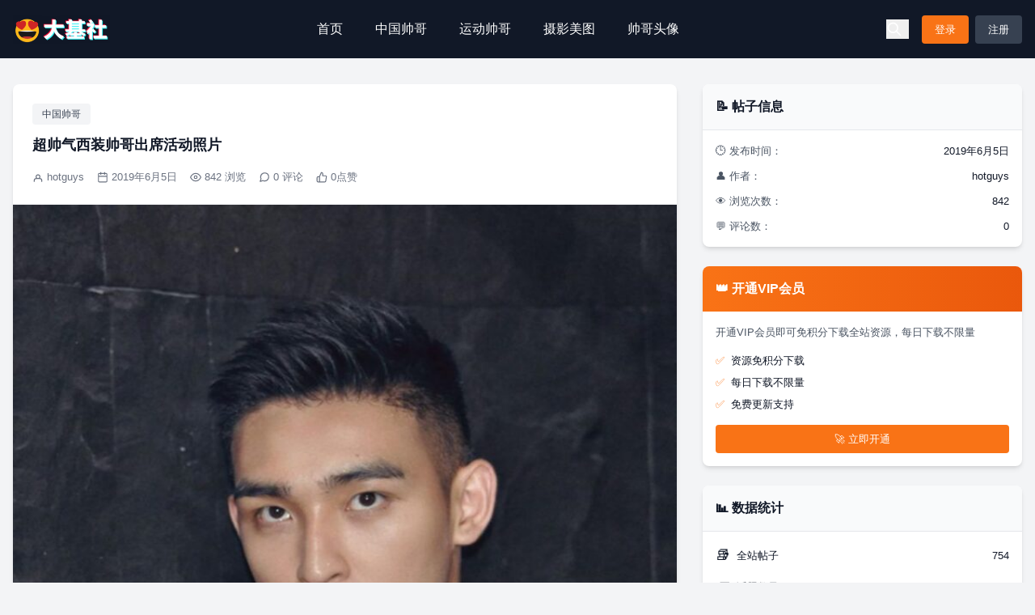

--- FILE ---
content_type: text/html; charset=UTF-8
request_url: https://www.top18cm.com/hotchineseboy/1835.html
body_size: 11422
content:
<!doctype html>
<html lang="zh-Hans">
<head>
    <meta charset="UTF-8">
    <meta name="viewport" content="width=device-width, initial-scale=1">
    <meta name="renaissance-nonce" content="da8d5434cb">
    <link rel="profile" href="https://gmpg.org/xfn/11">
    
    <script>
        // 全局JavaScript变量
        var renaissanceData = {
            ajaxUrl: 'https://www.top18cm.com/wp-admin/admin-ajax.php',
            nonce: 'da8d5434cb',
            isLoggedIn: false        };
    </script>
    <script defer src="https://statis.0199.top/script.js" data-website-id="1f177f5d-3218-468d-a583-8b8cfd7090ba"></script>
    <title>超帅气西装帅哥出席活动照片 &#8211; 大基社</title>
<meta name='robots' content='max-image-preview:large' />
<style id='wp-img-auto-sizes-contain-inline-css' type='text/css'>
img:is([sizes=auto i],[sizes^="auto," i]){contain-intrinsic-size:3000px 1500px}
/*# sourceURL=wp-img-auto-sizes-contain-inline-css */
</style>
<link rel='stylesheet' id='renaissance-style-css' href='https://www.top18cm.com/wp-content/themes/Renaissance/assets/css/style.min.css?ver=1.3.0' type='text/css' media='all' />
<link rel='stylesheet' id='renaissance-main-css' href='https://www.top18cm.com/wp-content/themes/Renaissance/assets/css/main.css?ver=1.3.0' type='text/css' media='all' />
<link rel='stylesheet' id='renaissance-enhanced-css' href='https://www.top18cm.com/wp-content/themes/Renaissance/assets/css/renaissance-enhanced.css?ver=1.3.0' type='text/css' media='all' />
<link rel='stylesheet' id='tailwind-css' href='https://www.top18cm.com/wp-content/themes/Renaissance/assets/css/tailwind.min.css?ver=3.0.0' type='text/css' media='all' />
<link rel='stylesheet' id='lucide-icons-css' href='https://www.top18cm.com/wp-content/themes/Renaissance/assets/css/lucide-icons.css?ver=1.0.0' type='text/css' media='all' />
<script type="text/javascript" src="https://www.top18cm.com/wp-includes/js/jquery/jquery.min.js?ver=3.7.1" id="jquery-core-js"></script>
<script type="text/javascript" src="https://www.top18cm.com/wp-includes/js/jquery/jquery-migrate.min.js?ver=3.4.1" id="jquery-migrate-js"></script>
<link rel="canonical" href="https://www.top18cm.com/hotchineseboy/1835.html" />
<link rel="icon" href="https://www.top18cm.com/wp-content/uploads/2021/11/1636017158-d02a42d9cb3dec9.ico" sizes="32x32" />
<link rel="icon" href="https://www.top18cm.com/wp-content/uploads/2021/11/1636017158-d02a42d9cb3dec9.ico" sizes="192x192" />
<link rel="apple-touch-icon" href="https://www.top18cm.com/wp-content/uploads/2021/11/1636017158-d02a42d9cb3dec9.ico" />
<meta name="msapplication-TileImage" content="https://www.top18cm.com/wp-content/uploads/2021/11/1636017158-d02a42d9cb3dec9.ico" />
<style id='wp-block-gallery-inline-css' type='text/css'>
.blocks-gallery-grid:not(.has-nested-images),.wp-block-gallery:not(.has-nested-images){display:flex;flex-wrap:wrap;list-style-type:none;margin:0;padding:0}.blocks-gallery-grid:not(.has-nested-images) .blocks-gallery-image,.blocks-gallery-grid:not(.has-nested-images) .blocks-gallery-item,.wp-block-gallery:not(.has-nested-images) .blocks-gallery-image,.wp-block-gallery:not(.has-nested-images) .blocks-gallery-item{display:flex;flex-direction:column;flex-grow:1;justify-content:center;margin:0 1em 1em 0;position:relative;width:calc(50% - 1em)}.blocks-gallery-grid:not(.has-nested-images) .blocks-gallery-image:nth-of-type(2n),.blocks-gallery-grid:not(.has-nested-images) .blocks-gallery-item:nth-of-type(2n),.wp-block-gallery:not(.has-nested-images) .blocks-gallery-image:nth-of-type(2n),.wp-block-gallery:not(.has-nested-images) .blocks-gallery-item:nth-of-type(2n){margin-right:0}.blocks-gallery-grid:not(.has-nested-images) .blocks-gallery-image figure,.blocks-gallery-grid:not(.has-nested-images) .blocks-gallery-item figure,.wp-block-gallery:not(.has-nested-images) .blocks-gallery-image figure,.wp-block-gallery:not(.has-nested-images) .blocks-gallery-item figure{align-items:flex-end;display:flex;height:100%;justify-content:flex-start;margin:0}.blocks-gallery-grid:not(.has-nested-images) .blocks-gallery-image img,.blocks-gallery-grid:not(.has-nested-images) .blocks-gallery-item img,.wp-block-gallery:not(.has-nested-images) .blocks-gallery-image img,.wp-block-gallery:not(.has-nested-images) .blocks-gallery-item img{display:block;height:auto;max-width:100%;width:auto}.blocks-gallery-grid:not(.has-nested-images) .blocks-gallery-image figcaption,.blocks-gallery-grid:not(.has-nested-images) .blocks-gallery-item figcaption,.wp-block-gallery:not(.has-nested-images) .blocks-gallery-image figcaption,.wp-block-gallery:not(.has-nested-images) .blocks-gallery-item figcaption{background:linear-gradient(0deg,#000000b3,#0000004d 70%,#0000);bottom:0;box-sizing:border-box;color:#fff;font-size:.8em;margin:0;max-height:100%;overflow:auto;padding:3em .77em .7em;position:absolute;text-align:center;width:100%;z-index:2}.blocks-gallery-grid:not(.has-nested-images) .blocks-gallery-image figcaption img,.blocks-gallery-grid:not(.has-nested-images) .blocks-gallery-item figcaption img,.wp-block-gallery:not(.has-nested-images) .blocks-gallery-image figcaption img,.wp-block-gallery:not(.has-nested-images) .blocks-gallery-item figcaption img{display:inline}.blocks-gallery-grid:not(.has-nested-images) figcaption,.wp-block-gallery:not(.has-nested-images) figcaption{flex-grow:1}.blocks-gallery-grid:not(.has-nested-images).is-cropped .blocks-gallery-image a,.blocks-gallery-grid:not(.has-nested-images).is-cropped .blocks-gallery-image img,.blocks-gallery-grid:not(.has-nested-images).is-cropped .blocks-gallery-item a,.blocks-gallery-grid:not(.has-nested-images).is-cropped .blocks-gallery-item img,.wp-block-gallery:not(.has-nested-images).is-cropped .blocks-gallery-image a,.wp-block-gallery:not(.has-nested-images).is-cropped .blocks-gallery-image img,.wp-block-gallery:not(.has-nested-images).is-cropped .blocks-gallery-item a,.wp-block-gallery:not(.has-nested-images).is-cropped .blocks-gallery-item img{flex:1;height:100%;object-fit:cover;width:100%}.blocks-gallery-grid:not(.has-nested-images).columns-1 .blocks-gallery-image,.blocks-gallery-grid:not(.has-nested-images).columns-1 .blocks-gallery-item,.wp-block-gallery:not(.has-nested-images).columns-1 .blocks-gallery-image,.wp-block-gallery:not(.has-nested-images).columns-1 .blocks-gallery-item{margin-right:0;width:100%}@media (min-width:600px){.blocks-gallery-grid:not(.has-nested-images).columns-3 .blocks-gallery-image,.blocks-gallery-grid:not(.has-nested-images).columns-3 .blocks-gallery-item,.wp-block-gallery:not(.has-nested-images).columns-3 .blocks-gallery-image,.wp-block-gallery:not(.has-nested-images).columns-3 .blocks-gallery-item{margin-right:1em;width:calc(33.33333% - .66667em)}.blocks-gallery-grid:not(.has-nested-images).columns-4 .blocks-gallery-image,.blocks-gallery-grid:not(.has-nested-images).columns-4 .blocks-gallery-item,.wp-block-gallery:not(.has-nested-images).columns-4 .blocks-gallery-image,.wp-block-gallery:not(.has-nested-images).columns-4 .blocks-gallery-item{margin-right:1em;width:calc(25% - .75em)}.blocks-gallery-grid:not(.has-nested-images).columns-5 .blocks-gallery-image,.blocks-gallery-grid:not(.has-nested-images).columns-5 .blocks-gallery-item,.wp-block-gallery:not(.has-nested-images).columns-5 .blocks-gallery-image,.wp-block-gallery:not(.has-nested-images).columns-5 .blocks-gallery-item{margin-right:1em;width:calc(20% - .8em)}.blocks-gallery-grid:not(.has-nested-images).columns-6 .blocks-gallery-image,.blocks-gallery-grid:not(.has-nested-images).columns-6 .blocks-gallery-item,.wp-block-gallery:not(.has-nested-images).columns-6 .blocks-gallery-image,.wp-block-gallery:not(.has-nested-images).columns-6 .blocks-gallery-item{margin-right:1em;width:calc(16.66667% - .83333em)}.blocks-gallery-grid:not(.has-nested-images).columns-7 .blocks-gallery-image,.blocks-gallery-grid:not(.has-nested-images).columns-7 .blocks-gallery-item,.wp-block-gallery:not(.has-nested-images).columns-7 .blocks-gallery-image,.wp-block-gallery:not(.has-nested-images).columns-7 .blocks-gallery-item{margin-right:1em;width:calc(14.28571% - .85714em)}.blocks-gallery-grid:not(.has-nested-images).columns-8 .blocks-gallery-image,.blocks-gallery-grid:not(.has-nested-images).columns-8 .blocks-gallery-item,.wp-block-gallery:not(.has-nested-images).columns-8 .blocks-gallery-image,.wp-block-gallery:not(.has-nested-images).columns-8 .blocks-gallery-item{margin-right:1em;width:calc(12.5% - .875em)}.blocks-gallery-grid:not(.has-nested-images).columns-1 .blocks-gallery-image:nth-of-type(1n),.blocks-gallery-grid:not(.has-nested-images).columns-1 .blocks-gallery-item:nth-of-type(1n),.blocks-gallery-grid:not(.has-nested-images).columns-2 .blocks-gallery-image:nth-of-type(2n),.blocks-gallery-grid:not(.has-nested-images).columns-2 .blocks-gallery-item:nth-of-type(2n),.blocks-gallery-grid:not(.has-nested-images).columns-3 .blocks-gallery-image:nth-of-type(3n),.blocks-gallery-grid:not(.has-nested-images).columns-3 .blocks-gallery-item:nth-of-type(3n),.blocks-gallery-grid:not(.has-nested-images).columns-4 .blocks-gallery-image:nth-of-type(4n),.blocks-gallery-grid:not(.has-nested-images).columns-4 .blocks-gallery-item:nth-of-type(4n),.blocks-gallery-grid:not(.has-nested-images).columns-5 .blocks-gallery-image:nth-of-type(5n),.blocks-gallery-grid:not(.has-nested-images).columns-5 .blocks-gallery-item:nth-of-type(5n),.blocks-gallery-grid:not(.has-nested-images).columns-6 .blocks-gallery-image:nth-of-type(6n),.blocks-gallery-grid:not(.has-nested-images).columns-6 .blocks-gallery-item:nth-of-type(6n),.blocks-gallery-grid:not(.has-nested-images).columns-7 .blocks-gallery-image:nth-of-type(7n),.blocks-gallery-grid:not(.has-nested-images).columns-7 .blocks-gallery-item:nth-of-type(7n),.blocks-gallery-grid:not(.has-nested-images).columns-8 .blocks-gallery-image:nth-of-type(8n),.blocks-gallery-grid:not(.has-nested-images).columns-8 .blocks-gallery-item:nth-of-type(8n),.wp-block-gallery:not(.has-nested-images).columns-1 .blocks-gallery-image:nth-of-type(1n),.wp-block-gallery:not(.has-nested-images).columns-1 .blocks-gallery-item:nth-of-type(1n),.wp-block-gallery:not(.has-nested-images).columns-2 .blocks-gallery-image:nth-of-type(2n),.wp-block-gallery:not(.has-nested-images).columns-2 .blocks-gallery-item:nth-of-type(2n),.wp-block-gallery:not(.has-nested-images).columns-3 .blocks-gallery-image:nth-of-type(3n),.wp-block-gallery:not(.has-nested-images).columns-3 .blocks-gallery-item:nth-of-type(3n),.wp-block-gallery:not(.has-nested-images).columns-4 .blocks-gallery-image:nth-of-type(4n),.wp-block-gallery:not(.has-nested-images).columns-4 .blocks-gallery-item:nth-of-type(4n),.wp-block-gallery:not(.has-nested-images).columns-5 .blocks-gallery-image:nth-of-type(5n),.wp-block-gallery:not(.has-nested-images).columns-5 .blocks-gallery-item:nth-of-type(5n),.wp-block-gallery:not(.has-nested-images).columns-6 .blocks-gallery-image:nth-of-type(6n),.wp-block-gallery:not(.has-nested-images).columns-6 .blocks-gallery-item:nth-of-type(6n),.wp-block-gallery:not(.has-nested-images).columns-7 .blocks-gallery-image:nth-of-type(7n),.wp-block-gallery:not(.has-nested-images).columns-7 .blocks-gallery-item:nth-of-type(7n),.wp-block-gallery:not(.has-nested-images).columns-8 .blocks-gallery-image:nth-of-type(8n),.wp-block-gallery:not(.has-nested-images).columns-8 .blocks-gallery-item:nth-of-type(8n){margin-right:0}}.blocks-gallery-grid:not(.has-nested-images) .blocks-gallery-image:last-child,.blocks-gallery-grid:not(.has-nested-images) .blocks-gallery-item:last-child,.wp-block-gallery:not(.has-nested-images) .blocks-gallery-image:last-child,.wp-block-gallery:not(.has-nested-images) .blocks-gallery-item:last-child{margin-right:0}.blocks-gallery-grid:not(.has-nested-images).alignleft,.blocks-gallery-grid:not(.has-nested-images).alignright,.wp-block-gallery:not(.has-nested-images).alignleft,.wp-block-gallery:not(.has-nested-images).alignright{max-width:420px;width:100%}.blocks-gallery-grid:not(.has-nested-images).aligncenter .blocks-gallery-item figure,.wp-block-gallery:not(.has-nested-images).aligncenter .blocks-gallery-item figure{justify-content:center}.wp-block-gallery:not(.is-cropped) .blocks-gallery-item{align-self:flex-start}figure.wp-block-gallery.has-nested-images{align-items:normal}.wp-block-gallery.has-nested-images figure.wp-block-image:not(#individual-image){margin:0;width:calc(50% - var(--wp--style--unstable-gallery-gap, 16px)/2)}.wp-block-gallery.has-nested-images figure.wp-block-image{box-sizing:border-box;display:flex;flex-direction:column;flex-grow:1;justify-content:center;max-width:100%;position:relative}.wp-block-gallery.has-nested-images figure.wp-block-image>a,.wp-block-gallery.has-nested-images figure.wp-block-image>div{flex-direction:column;flex-grow:1;margin:0}.wp-block-gallery.has-nested-images figure.wp-block-image img{display:block;height:auto;max-width:100%!important;width:auto}.wp-block-gallery.has-nested-images figure.wp-block-image figcaption,.wp-block-gallery.has-nested-images figure.wp-block-image:has(figcaption):before{bottom:0;left:0;max-height:100%;position:absolute;right:0}.wp-block-gallery.has-nested-images figure.wp-block-image:has(figcaption):before{backdrop-filter:blur(3px);content:"";height:100%;-webkit-mask-image:linear-gradient(0deg,#000 20%,#0000);mask-image:linear-gradient(0deg,#000 20%,#0000);max-height:40%;pointer-events:none}.wp-block-gallery.has-nested-images figure.wp-block-image figcaption{box-sizing:border-box;color:#fff;font-size:13px;margin:0;overflow:auto;padding:1em;text-align:center;text-shadow:0 0 1.5px #000}.wp-block-gallery.has-nested-images figure.wp-block-image figcaption::-webkit-scrollbar{height:12px;width:12px}.wp-block-gallery.has-nested-images figure.wp-block-image figcaption::-webkit-scrollbar-track{background-color:initial}.wp-block-gallery.has-nested-images figure.wp-block-image figcaption::-webkit-scrollbar-thumb{background-clip:padding-box;background-color:initial;border:3px solid #0000;border-radius:8px}.wp-block-gallery.has-nested-images figure.wp-block-image figcaption:focus-within::-webkit-scrollbar-thumb,.wp-block-gallery.has-nested-images figure.wp-block-image figcaption:focus::-webkit-scrollbar-thumb,.wp-block-gallery.has-nested-images figure.wp-block-image figcaption:hover::-webkit-scrollbar-thumb{background-color:#fffc}.wp-block-gallery.has-nested-images figure.wp-block-image figcaption{scrollbar-color:#0000 #0000;scrollbar-gutter:stable both-edges;scrollbar-width:thin}.wp-block-gallery.has-nested-images figure.wp-block-image figcaption:focus,.wp-block-gallery.has-nested-images figure.wp-block-image figcaption:focus-within,.wp-block-gallery.has-nested-images figure.wp-block-image figcaption:hover{scrollbar-color:#fffc #0000}.wp-block-gallery.has-nested-images figure.wp-block-image figcaption{will-change:transform}@media (hover:none){.wp-block-gallery.has-nested-images figure.wp-block-image figcaption{scrollbar-color:#fffc #0000}}.wp-block-gallery.has-nested-images figure.wp-block-image figcaption{background:linear-gradient(0deg,#0006,#0000)}.wp-block-gallery.has-nested-images figure.wp-block-image figcaption img{display:inline}.wp-block-gallery.has-nested-images figure.wp-block-image figcaption a{color:inherit}.wp-block-gallery.has-nested-images figure.wp-block-image.has-custom-border img{box-sizing:border-box}.wp-block-gallery.has-nested-images figure.wp-block-image.has-custom-border>a,.wp-block-gallery.has-nested-images figure.wp-block-image.has-custom-border>div,.wp-block-gallery.has-nested-images figure.wp-block-image.is-style-rounded>a,.wp-block-gallery.has-nested-images figure.wp-block-image.is-style-rounded>div{flex:1 1 auto}.wp-block-gallery.has-nested-images figure.wp-block-image.has-custom-border figcaption,.wp-block-gallery.has-nested-images figure.wp-block-image.is-style-rounded figcaption{background:none;color:inherit;flex:initial;margin:0;padding:10px 10px 9px;position:relative;text-shadow:none}.wp-block-gallery.has-nested-images figure.wp-block-image.has-custom-border:before,.wp-block-gallery.has-nested-images figure.wp-block-image.is-style-rounded:before{content:none}.wp-block-gallery.has-nested-images figcaption{flex-basis:100%;flex-grow:1;text-align:center}.wp-block-gallery.has-nested-images:not(.is-cropped) figure.wp-block-image:not(#individual-image){margin-bottom:auto;margin-top:0}.wp-block-gallery.has-nested-images.is-cropped figure.wp-block-image:not(#individual-image){align-self:inherit}.wp-block-gallery.has-nested-images.is-cropped figure.wp-block-image:not(#individual-image)>a,.wp-block-gallery.has-nested-images.is-cropped figure.wp-block-image:not(#individual-image)>div:not(.components-drop-zone){display:flex}.wp-block-gallery.has-nested-images.is-cropped figure.wp-block-image:not(#individual-image) a,.wp-block-gallery.has-nested-images.is-cropped figure.wp-block-image:not(#individual-image) img{flex:1 0 0%;height:100%;object-fit:cover;width:100%}.wp-block-gallery.has-nested-images.columns-1 figure.wp-block-image:not(#individual-image){width:100%}@media (min-width:600px){.wp-block-gallery.has-nested-images.columns-3 figure.wp-block-image:not(#individual-image){width:calc(33.33333% - var(--wp--style--unstable-gallery-gap, 16px)*.66667)}.wp-block-gallery.has-nested-images.columns-4 figure.wp-block-image:not(#individual-image){width:calc(25% - var(--wp--style--unstable-gallery-gap, 16px)*.75)}.wp-block-gallery.has-nested-images.columns-5 figure.wp-block-image:not(#individual-image){width:calc(20% - var(--wp--style--unstable-gallery-gap, 16px)*.8)}.wp-block-gallery.has-nested-images.columns-6 figure.wp-block-image:not(#individual-image){width:calc(16.66667% - var(--wp--style--unstable-gallery-gap, 16px)*.83333)}.wp-block-gallery.has-nested-images.columns-7 figure.wp-block-image:not(#individual-image){width:calc(14.28571% - var(--wp--style--unstable-gallery-gap, 16px)*.85714)}.wp-block-gallery.has-nested-images.columns-8 figure.wp-block-image:not(#individual-image){width:calc(12.5% - var(--wp--style--unstable-gallery-gap, 16px)*.875)}.wp-block-gallery.has-nested-images.columns-default figure.wp-block-image:not(#individual-image){width:calc(33.33% - var(--wp--style--unstable-gallery-gap, 16px)*.66667)}.wp-block-gallery.has-nested-images.columns-default figure.wp-block-image:not(#individual-image):first-child:nth-last-child(2),.wp-block-gallery.has-nested-images.columns-default figure.wp-block-image:not(#individual-image):first-child:nth-last-child(2)~figure.wp-block-image:not(#individual-image){width:calc(50% - var(--wp--style--unstable-gallery-gap, 16px)*.5)}.wp-block-gallery.has-nested-images.columns-default figure.wp-block-image:not(#individual-image):first-child:last-child{width:100%}}.wp-block-gallery.has-nested-images.alignleft,.wp-block-gallery.has-nested-images.alignright{max-width:420px;width:100%}.wp-block-gallery.has-nested-images.aligncenter{justify-content:center}
/*# sourceURL=https://www.top18cm.com/wp-includes/blocks/gallery/style.min.css */
</style>
<style id='wp-block-paragraph-inline-css' type='text/css'>
.is-small-text{font-size:.875em}.is-regular-text{font-size:1em}.is-large-text{font-size:2.25em}.is-larger-text{font-size:3em}.has-drop-cap:not(:focus):first-letter{float:left;font-size:8.4em;font-style:normal;font-weight:100;line-height:.68;margin:.05em .1em 0 0;text-transform:uppercase}body.rtl .has-drop-cap:not(:focus):first-letter{float:none;margin-left:.1em}p.has-drop-cap.has-background{overflow:hidden}:root :where(p.has-background){padding:1.25em 2.375em}:where(p.has-text-color:not(.has-link-color)) a{color:inherit}p.has-text-align-left[style*="writing-mode:vertical-lr"],p.has-text-align-right[style*="writing-mode:vertical-rl"]{rotate:180deg}
/*# sourceURL=https://www.top18cm.com/wp-includes/blocks/paragraph/style.min.css */
</style>
<style id='global-styles-inline-css' type='text/css'>
:root{--wp--preset--aspect-ratio--square: 1;--wp--preset--aspect-ratio--4-3: 4/3;--wp--preset--aspect-ratio--3-4: 3/4;--wp--preset--aspect-ratio--3-2: 3/2;--wp--preset--aspect-ratio--2-3: 2/3;--wp--preset--aspect-ratio--16-9: 16/9;--wp--preset--aspect-ratio--9-16: 9/16;--wp--preset--color--black: #000000;--wp--preset--color--cyan-bluish-gray: #abb8c3;--wp--preset--color--white: #ffffff;--wp--preset--color--pale-pink: #f78da7;--wp--preset--color--vivid-red: #cf2e2e;--wp--preset--color--luminous-vivid-orange: #ff6900;--wp--preset--color--luminous-vivid-amber: #fcb900;--wp--preset--color--light-green-cyan: #7bdcb5;--wp--preset--color--vivid-green-cyan: #00d084;--wp--preset--color--pale-cyan-blue: #8ed1fc;--wp--preset--color--vivid-cyan-blue: #0693e3;--wp--preset--color--vivid-purple: #9b51e0;--wp--preset--gradient--vivid-cyan-blue-to-vivid-purple: linear-gradient(135deg,rgb(6,147,227) 0%,rgb(155,81,224) 100%);--wp--preset--gradient--light-green-cyan-to-vivid-green-cyan: linear-gradient(135deg,rgb(122,220,180) 0%,rgb(0,208,130) 100%);--wp--preset--gradient--luminous-vivid-amber-to-luminous-vivid-orange: linear-gradient(135deg,rgb(252,185,0) 0%,rgb(255,105,0) 100%);--wp--preset--gradient--luminous-vivid-orange-to-vivid-red: linear-gradient(135deg,rgb(255,105,0) 0%,rgb(207,46,46) 100%);--wp--preset--gradient--very-light-gray-to-cyan-bluish-gray: linear-gradient(135deg,rgb(238,238,238) 0%,rgb(169,184,195) 100%);--wp--preset--gradient--cool-to-warm-spectrum: linear-gradient(135deg,rgb(74,234,220) 0%,rgb(151,120,209) 20%,rgb(207,42,186) 40%,rgb(238,44,130) 60%,rgb(251,105,98) 80%,rgb(254,248,76) 100%);--wp--preset--gradient--blush-light-purple: linear-gradient(135deg,rgb(255,206,236) 0%,rgb(152,150,240) 100%);--wp--preset--gradient--blush-bordeaux: linear-gradient(135deg,rgb(254,205,165) 0%,rgb(254,45,45) 50%,rgb(107,0,62) 100%);--wp--preset--gradient--luminous-dusk: linear-gradient(135deg,rgb(255,203,112) 0%,rgb(199,81,192) 50%,rgb(65,88,208) 100%);--wp--preset--gradient--pale-ocean: linear-gradient(135deg,rgb(255,245,203) 0%,rgb(182,227,212) 50%,rgb(51,167,181) 100%);--wp--preset--gradient--electric-grass: linear-gradient(135deg,rgb(202,248,128) 0%,rgb(113,206,126) 100%);--wp--preset--gradient--midnight: linear-gradient(135deg,rgb(2,3,129) 0%,rgb(40,116,252) 100%);--wp--preset--font-size--small: 13px;--wp--preset--font-size--medium: 20px;--wp--preset--font-size--large: 36px;--wp--preset--font-size--x-large: 42px;--wp--preset--spacing--20: 0.44rem;--wp--preset--spacing--30: 0.67rem;--wp--preset--spacing--40: 1rem;--wp--preset--spacing--50: 1.5rem;--wp--preset--spacing--60: 2.25rem;--wp--preset--spacing--70: 3.38rem;--wp--preset--spacing--80: 5.06rem;--wp--preset--shadow--natural: 6px 6px 9px rgba(0, 0, 0, 0.2);--wp--preset--shadow--deep: 12px 12px 50px rgba(0, 0, 0, 0.4);--wp--preset--shadow--sharp: 6px 6px 0px rgba(0, 0, 0, 0.2);--wp--preset--shadow--outlined: 6px 6px 0px -3px rgb(255, 255, 255), 6px 6px rgb(0, 0, 0);--wp--preset--shadow--crisp: 6px 6px 0px rgb(0, 0, 0);}:where(.is-layout-flex){gap: 0.5em;}:where(.is-layout-grid){gap: 0.5em;}body .is-layout-flex{display: flex;}.is-layout-flex{flex-wrap: wrap;align-items: center;}.is-layout-flex > :is(*, div){margin: 0;}body .is-layout-grid{display: grid;}.is-layout-grid > :is(*, div){margin: 0;}:where(.wp-block-columns.is-layout-flex){gap: 2em;}:where(.wp-block-columns.is-layout-grid){gap: 2em;}:where(.wp-block-post-template.is-layout-flex){gap: 1.25em;}:where(.wp-block-post-template.is-layout-grid){gap: 1.25em;}.has-black-color{color: var(--wp--preset--color--black) !important;}.has-cyan-bluish-gray-color{color: var(--wp--preset--color--cyan-bluish-gray) !important;}.has-white-color{color: var(--wp--preset--color--white) !important;}.has-pale-pink-color{color: var(--wp--preset--color--pale-pink) !important;}.has-vivid-red-color{color: var(--wp--preset--color--vivid-red) !important;}.has-luminous-vivid-orange-color{color: var(--wp--preset--color--luminous-vivid-orange) !important;}.has-luminous-vivid-amber-color{color: var(--wp--preset--color--luminous-vivid-amber) !important;}.has-light-green-cyan-color{color: var(--wp--preset--color--light-green-cyan) !important;}.has-vivid-green-cyan-color{color: var(--wp--preset--color--vivid-green-cyan) !important;}.has-pale-cyan-blue-color{color: var(--wp--preset--color--pale-cyan-blue) !important;}.has-vivid-cyan-blue-color{color: var(--wp--preset--color--vivid-cyan-blue) !important;}.has-vivid-purple-color{color: var(--wp--preset--color--vivid-purple) !important;}.has-black-background-color{background-color: var(--wp--preset--color--black) !important;}.has-cyan-bluish-gray-background-color{background-color: var(--wp--preset--color--cyan-bluish-gray) !important;}.has-white-background-color{background-color: var(--wp--preset--color--white) !important;}.has-pale-pink-background-color{background-color: var(--wp--preset--color--pale-pink) !important;}.has-vivid-red-background-color{background-color: var(--wp--preset--color--vivid-red) !important;}.has-luminous-vivid-orange-background-color{background-color: var(--wp--preset--color--luminous-vivid-orange) !important;}.has-luminous-vivid-amber-background-color{background-color: var(--wp--preset--color--luminous-vivid-amber) !important;}.has-light-green-cyan-background-color{background-color: var(--wp--preset--color--light-green-cyan) !important;}.has-vivid-green-cyan-background-color{background-color: var(--wp--preset--color--vivid-green-cyan) !important;}.has-pale-cyan-blue-background-color{background-color: var(--wp--preset--color--pale-cyan-blue) !important;}.has-vivid-cyan-blue-background-color{background-color: var(--wp--preset--color--vivid-cyan-blue) !important;}.has-vivid-purple-background-color{background-color: var(--wp--preset--color--vivid-purple) !important;}.has-black-border-color{border-color: var(--wp--preset--color--black) !important;}.has-cyan-bluish-gray-border-color{border-color: var(--wp--preset--color--cyan-bluish-gray) !important;}.has-white-border-color{border-color: var(--wp--preset--color--white) !important;}.has-pale-pink-border-color{border-color: var(--wp--preset--color--pale-pink) !important;}.has-vivid-red-border-color{border-color: var(--wp--preset--color--vivid-red) !important;}.has-luminous-vivid-orange-border-color{border-color: var(--wp--preset--color--luminous-vivid-orange) !important;}.has-luminous-vivid-amber-border-color{border-color: var(--wp--preset--color--luminous-vivid-amber) !important;}.has-light-green-cyan-border-color{border-color: var(--wp--preset--color--light-green-cyan) !important;}.has-vivid-green-cyan-border-color{border-color: var(--wp--preset--color--vivid-green-cyan) !important;}.has-pale-cyan-blue-border-color{border-color: var(--wp--preset--color--pale-cyan-blue) !important;}.has-vivid-cyan-blue-border-color{border-color: var(--wp--preset--color--vivid-cyan-blue) !important;}.has-vivid-purple-border-color{border-color: var(--wp--preset--color--vivid-purple) !important;}.has-vivid-cyan-blue-to-vivid-purple-gradient-background{background: var(--wp--preset--gradient--vivid-cyan-blue-to-vivid-purple) !important;}.has-light-green-cyan-to-vivid-green-cyan-gradient-background{background: var(--wp--preset--gradient--light-green-cyan-to-vivid-green-cyan) !important;}.has-luminous-vivid-amber-to-luminous-vivid-orange-gradient-background{background: var(--wp--preset--gradient--luminous-vivid-amber-to-luminous-vivid-orange) !important;}.has-luminous-vivid-orange-to-vivid-red-gradient-background{background: var(--wp--preset--gradient--luminous-vivid-orange-to-vivid-red) !important;}.has-very-light-gray-to-cyan-bluish-gray-gradient-background{background: var(--wp--preset--gradient--very-light-gray-to-cyan-bluish-gray) !important;}.has-cool-to-warm-spectrum-gradient-background{background: var(--wp--preset--gradient--cool-to-warm-spectrum) !important;}.has-blush-light-purple-gradient-background{background: var(--wp--preset--gradient--blush-light-purple) !important;}.has-blush-bordeaux-gradient-background{background: var(--wp--preset--gradient--blush-bordeaux) !important;}.has-luminous-dusk-gradient-background{background: var(--wp--preset--gradient--luminous-dusk) !important;}.has-pale-ocean-gradient-background{background: var(--wp--preset--gradient--pale-ocean) !important;}.has-electric-grass-gradient-background{background: var(--wp--preset--gradient--electric-grass) !important;}.has-midnight-gradient-background{background: var(--wp--preset--gradient--midnight) !important;}.has-small-font-size{font-size: var(--wp--preset--font-size--small) !important;}.has-medium-font-size{font-size: var(--wp--preset--font-size--medium) !important;}.has-large-font-size{font-size: var(--wp--preset--font-size--large) !important;}.has-x-large-font-size{font-size: var(--wp--preset--font-size--x-large) !important;}
/*# sourceURL=global-styles-inline-css */
</style>
<style id='core-block-supports-inline-css' type='text/css'>
.wp-block-gallery.wp-block-gallery-1{--wp--style--unstable-gallery-gap:var( --wp--style--gallery-gap-default, var( --gallery-block--gutter-size, var( --wp--style--block-gap, 0.5em ) ) );gap:var( --wp--style--gallery-gap-default, var( --gallery-block--gutter-size, var( --wp--style--block-gap, 0.5em ) ) );}
/*# sourceURL=core-block-supports-inline-css */
</style>
</head>
<!-- <div id="site-notification-banner" style="background-color: #f97316; color: white; padding: 12px; text-align: center; position: relative; display: none;">
    <div class="container mx-auto px-4">
        <p style="margin: 0;"> 欢迎回到大基社，网站已更新完毕，请老用户清空浏览器缓存，使用edge/safari/chrome等浏览器，避免遇到问题</p>
        <button id="close-notification-banner" style="position: absolute; right: 10px; top: 50%; transform: translateY(-50%); background: none; border: none; color: white; cursor: pointer;">✕</button>
    </div>
</div> -->
<script>
document.addEventListener('DOMContentLoaded', function() {
    const banner = document.getElementById('site-notification-banner');
    const closeBtn = document.getElementById('close-notification-banner');
    const dismissed = localStorage.getItem('renaissance_notification_dismissed');
    const currentDate = new Date().toDateString();
    
    if (dismissed !== currentDate && banner) {
        banner.style.display = 'block';
        
        if (closeBtn) {
            closeBtn.addEventListener('click', function() {
                banner.style.display = 'none';
                localStorage.setItem('renaissance_notification_dismissed', currentDate);
            });
        }
    }
});
</script>
<body class="wp-singular post-template-default single single-post postid-1835 single-format-gallery wp-theme-Renaissance bg-gray-100 text-gray-900">

<div id="page" class="site">
    <header id="masthead" class="site-header bg-gray-900 text-white">
        <div class="container mx-auto px-4">
            <div class="flex justify-between items-center py-4">
                <div class="site-branding">
                                            <a href="https://www.top18cm.com/" rel="home" class="custom-logo-link">
                            <img src="https://www.top18cm.com/wp-content/uploads/2023/03/LOGO-2023-e1680000730249.png" alt="大基社" class="custom-logo" style="max-width: 120px; height: auto;">
                        </a>
                                    </div><!-- .site-branding -->

                <nav id="site-navigation" class="main-navigation hidden md:block">
                    <ul id="primary-menu" class="flex space-x-6"><li id="menu-item-12372" class="menu-item menu-item-type-custom menu-item-object-custom menu-item-home menu-item-12372"><a href="https://www.top18cm.com/">首页</a></li>
<li id="menu-item-12369" class="menu-item menu-item-type-taxonomy menu-item-object-category current-post-ancestor current-menu-parent current-post-parent menu-item-12369"><a href="https://www.top18cm.com/category/hotchineseboy">中国帅哥</a></li>
<li id="menu-item-12370" class="menu-item menu-item-type-taxonomy menu-item-object-category menu-item-12370"><a href="https://www.top18cm.com/category/hunk">运动帅哥</a></li>
<li id="menu-item-13877" class="menu-item menu-item-type-taxonomy menu-item-object-category menu-item-13877"><a href="https://www.top18cm.com/category/photography">摄影美图</a></li>
<li id="menu-item-12371" class="menu-item menu-item-type-taxonomy menu-item-object-category menu-item-12371"><a href="https://www.top18cm.com/category/hotman">帅哥头像</a></li>
</ul>                </nav><!-- #site-navigation -->

                <div class="flex items-center space-x-4">
                    <button id="search-toggle" class="text-white">
                        <span class="lucide-icon">search</span>
                    </button>
                    
                        <div class="flex space-x-2">
                            <a href="https://www.top18cm.com/login" class="btn-sm bg-orange-500 hover:bg-orange-600 text-white rounded px-4 py-2">登录</a>
                            <a href="https://www.top18cm.com/register" class="btn-sm bg-gray-700 hover:bg-gray-800 text-white rounded px-4 py-2">注册</a>
                        </div>
                                        
                    <button id="mobile-menu-toggle" class="md:hidden text-white">
                        <span class="lucide-icon">menu</span>
                    </button>
                </div>
            </div>
            
            <!-- Mobile Menu -->
            <div id="mobile-menu" class="md:hidden hidden py-4">
                <ul id="mobile-primary-menu" class="mobile-menu"><li class="menu-item menu-item-type-custom menu-item-object-custom menu-item-home menu-item-12372"><a href="https://www.top18cm.com/">首页</a></li>
<li class="menu-item menu-item-type-taxonomy menu-item-object-category current-post-ancestor current-menu-parent current-post-parent menu-item-12369"><a href="https://www.top18cm.com/category/hotchineseboy">中国帅哥</a></li>
<li class="menu-item menu-item-type-taxonomy menu-item-object-category menu-item-12370"><a href="https://www.top18cm.com/category/hunk">运动帅哥</a></li>
<li class="menu-item menu-item-type-taxonomy menu-item-object-category menu-item-13877"><a href="https://www.top18cm.com/category/photography">摄影美图</a></li>
<li class="menu-item menu-item-type-taxonomy menu-item-object-category menu-item-12371"><a href="https://www.top18cm.com/category/hotman">帅哥头像</a></li>
</ul>            </div>
            
            <!-- Search Form -->
            <div id="search-form" class="py-4 hidden">
                <form role="search" method="get" class="search-form flex" action="https://www.top18cm.com/">
                    <input type="search" class="flex-grow px-4 py-2 rounded-l outline-none" placeholder="搜索..." value="" name="s" />
                    <button type="submit" class="bg-orange-500 hover:bg-orange-600 text-white px-4 py-2 rounded-r">
                        <span class="lucide-icon">search</span>
                    </button>
                </form>
            </div>
        </div>
    </header><!-- #masthead -->
<main id="primary" class="site-main container mx-auto px-4 py-8">
    <div class="grid grid-cols-1 lg:grid-cols-3 gap-8">
        <div class="lg:col-span-2">
                            
                <article id="post-1835" class="bg-white rounded-lg shadow-md overflow-hidden post-1835 post type-post status-publish format-gallery has-post-thumbnail hentry category-hotchineseboy post_format-post-format-gallery">
                    <header class="entry-header p-6 border-b border-gray-100">
                        <div class="mb-3"><a href="https://www.top18cm.com/category/hotchineseboy" class="inline-block px-3 py-1 text-xs rounded bg-gray-100 text-gray-700 hover:bg-orange-100 hover:text-orange-700 mr-2">中国帅哥</a></div>                        
                        <h1 class="entry-title text-xl md:text-2xl font-bold mb-4">超帅气西装帅哥出席活动照片</h1>                        
                        <div class="entry-meta flex items-center flex-wrap text-sm text-gray-500">
                            <span class="mr-4 flex items-center">
                                <span class="lucide-icon mr-1">user</span>
                                <a href="https://www.top18cm.com/author/hotguys" class="hover:text-orange-500">
                                    hotguys                                </a>
                            </span>
                            
                            <span class="mr-4 flex items-center">
                                <span class="lucide-icon mr-1">calendar</span>
                                2019年6月5日                            </span>
                            
                            <span class="mr-4 flex items-center">
                                <span class="lucide-icon mr-1">eye</span>
                                842 浏览
                            </span>
                            
                            <span class="mr-4 flex items-center">
                                <span class="lucide-icon mr-1">message-circle</span>
                                0 评论
                            </span>
                            
                            <span class="mr-4 flex items-center">
                                <span class="lucide-icon mr-1">thumbs-up</span>
                                <span id="like-count">0</span> 点赞
                            </span>
                            
                                                    </div>
                    </header>
                    
                                        <div class="post-thumbnail">
                        <img width="771" height="960" src="https://www.top18cm.com/wp-content/uploads/2019/06/2019060423165825.jpg" class="w-full h-auto wp-post-image" alt="超帅气西装帅哥出席活动照片 - 封面图" decoding="async" fetchpriority="high" />                    </div>
                                        
                    <div class="entry-content p-6 prose prose-orange max-w-none">
                        
<ul class="wp-block-gallery columns-1 is-cropped wp-block-gallery-1 is-layout-flex wp-block-gallery-is-layout-flex"><li class="blocks-gallery-item"><figure><img decoding="async" width="768" height="960" alt="超帅气西装帅哥出席活动照片 - 图1" src="https://www.top18cm.com/wp-content/uploads/2019/06/2019060423164262.jpg"  data-id="1836" data-link=" https://www.top18cm.com/?attachment_id=1836" class="my-6 wp-image-1836" srcset="https://www.top18cm.com/wp-content/uploads/2019/06/2019060423164262.jpg 768w, https://www.top18cm.com/wp-content/uploads/2019/06/2019060423164262-545x681.jpg 545w" sizes="(max-width: 768px) 100vw, 768px" /><figcaption>Nick</figcaption></figure></li><li class="blocks-gallery-item"><figure><img decoding="async" width="768" height="960" alt="超帅气西装帅哥出席活动照片 - 图2" src="https://www.top18cm.com/wp-content/uploads/2019/06/2019060423165067.jpg"  data-id="1837" data-link=" https://www.top18cm.com/?attachment_id=1837" class="my-6 wp-image-1837" srcset="https://www.top18cm.com/wp-content/uploads/2019/06/2019060423165067.jpg 768w, https://www.top18cm.com/wp-content/uploads/2019/06/2019060423165067-545x681.jpg 545w" sizes="(max-width: 768px) 100vw, 768px" /></figure></li><li class="blocks-gallery-item"><figure><img loading="lazy" decoding="async" width="771" height="960" alt="超帅气西装帅哥出席活动照片 - 图3" src="https://www.top18cm.com/wp-content/uploads/2019/06/2019060423165825.jpg"  data-id="1838" data-link=" https://www.top18cm.com/?attachment_id=1838" class="my-6 wp-image-1838"/><figcaption> “You never actually own a Patek Philippe. You merely look after it for the next generation” </figcaption></figure></li><li class="blocks-gallery-item"><figure><img loading="lazy" decoding="async" width="768" height="960" alt="超帅气西装帅哥出席活动照片 - 图4" src="https://www.top18cm.com/wp-content/uploads/2019/06/2019060423170437.jpg"  data-id="1839" data-link=" https://www.top18cm.com/?attachment_id=1839" class="my-6 wp-image-1839" srcset="https://www.top18cm.com/wp-content/uploads/2019/06/2019060423170437.jpg 768w, https://www.top18cm.com/wp-content/uploads/2019/06/2019060423170437-545x681.jpg 545w" sizes="auto, (max-width: 768px) 100vw, 768px" /><figcaption> “没有人真正拥有百达翡丽 只不过为下一代保管而已”   </figcaption></figure></li></ul>
                    </div>
                    
                    <footer class="entry-footer p-6 border-t border-gray-100">
                                                
                        <div class="flex justify-between items-center">
                            <div class="flex space-x-2">
                                                                
                                <!-- 点赞按钮 (所有用户都可以使用) -->
                                <button id="like-button" class="like-btn flex items-center text-gray-500 hover:text-orange-500" 
                                    data-post-id="1835"
                                    data-is-guest="true"
                                    hx-post="https://www.top18cm.com/wp-admin/admin-ajax.php"
                                    hx-vals='{"action": "renaissance_like_post", "post_id": 1835, "nonce": "da8d5434cb"}'
                                    hx-trigger="click"
                                    hx-swap="none">
                                    <span class="lucide-icon mr-1">thumbs-up</span>
                                    <span id="like-count">0</span>
                                </button>
                                
                                                                    <!-- 游客收藏提示 -->
                                    <a href="https://www.top18cm.com/wp-login.php?redirect_to=https%3A%2F%2Fwww.top18cm.com%2Fhotchineseboy%2F1835.html" class="flex items-center text-gray-500 hover:text-orange-500">
                                        <span class="lucide-icon mr-1">bookmark</span>
                                        <span>登录后收藏</span>
                                    </a>
                                                            </div>
                            
                            <div class="flex space-x-2">
                                <a href="https://www.top18cm.com/hotchineseboy/1830.html" class="text-gray-500 hover:text-orange-500">
                                    <span class="lucide-icon">chevron-left</span>
                                </a>
                                <a href="https://www.top18cm.com" class="text-gray-500 hover:text-orange-500">
                                    <span class="lucide-icon">home</span>
                                </a>
                                <a href="https://www.top18cm.com/hotchineseboy/1840.html" class="text-gray-500 hover:text-orange-500">
                                    <span class="lucide-icon">chevron-right</span>
                                </a>
                            </div>
                        </div>
                    </footer>
                </article>
                
                <div class="post-navigation mt-8 grid grid-cols-1 md:grid-cols-2 gap-4"><a href="https://www.top18cm.com/hotchineseboy/1830.html" class="prev-post bg-white rounded-lg shadow-md hover:shadow-lg transition-shadow p-4 border-l-4 border-orange-500 flex items-start space-x-2"><span class="lucide-icon text-orange-500 mt-1">chevron-left</span><div><span class="text-sm text-gray-500 block mb-1">上一篇</span><h4 class="font-medium line-clamp-2 hover:text-orange-500 transition-colors">穿UA白色运动服的超帅中国帅哥照片</h4></div></a><a href="https://www.top18cm.com/hotchineseboy/1840.html" class="next-post bg-white rounded-lg shadow-md hover:shadow-lg transition-shadow p-4 border-l-4 border-orange-500 flex items-start space-x-2"><span class="lucide-icon text-orange-500 mt-1">chevron-right</span><div><span class="text-sm text-gray-500 block mb-1">下一篇</span><h4 class="font-medium line-clamp-2 hover:text-orange-500 transition-colors">运动帅哥被偷拍，这也太帅了吧</h4></div></a></div><div class="related-posts bg-white rounded-lg shadow-md overflow-hidden mt-8"><h3 class="text-xl font-bold p-6 border-b border-gray-100">相关推荐</h3><div class="grid grid-cols-1 md:grid-cols-2 gap-6 p-6"><a href="https://www.top18cm.com/hotchineseboy/15937.html" class="flex group"><div class="flex-shrink-0 w-24 h-16 rounded overflow-hidden mr-3"><img src="https://www.top18cm.com/wp-content/uploads/2025/12/@Picun1069_「痞寸」_FansOne_讓你的創作更有價值8.mp4_20251205_005633.815-600x400.jpg" alt="痞寸Picun1069 会员视频完整版合辑网盘下载收藏级原画画质" class="w-full h-full object-cover"></div><div class="flex-grow"><h4 class="text-base font-medium line-clamp-2 group-hover:text-orange-500">痞寸Picun1069 会员视频完整版合辑网盘下载收藏级原画画质</h4><div class="flex items-center text-xs text-gray-500 mt-1"><span>2025年12月4日</span><span class="ml-2 flex items-center text-orange-500"><span class="lucide-icon mr-1">crown</span>128 积分</span></div></div></a><a href="https://www.top18cm.com/wanghong/15564.html" class="flex group"><div class="flex-shrink-0 w-24 h-16 rounded overflow-hidden mr-3"><img src="https://www.top18cm.com/wp-content/uploads/2024/04/4e6570b8b6b7148.jpg" alt="太原理工大学的体育生学长，黑皮白袜太顶了" class="w-full h-full object-cover"></div><div class="flex-grow"><h4 class="text-base font-medium line-clamp-2 group-hover:text-orange-500">太原理工大学的体育生学长，黑皮白袜太顶了</h4><div class="flex items-center text-xs text-gray-500 mt-1"><span>2024年4月28日</span></div></div></a><a href="https://www.top18cm.com/hotchineseboy/15548.html" class="flex group"><div class="flex-shrink-0 w-24 h-16 rounded overflow-hidden mr-3"><img src="https://www.top18cm.com/wp-content/uploads/2024/04/d236052fd0bc0da.jpg" alt="22岁广州体育大学生当上游泳教练，解开皮带玩自拍" class="w-full h-full object-cover"></div><div class="flex-grow"><h4 class="text-base font-medium line-clamp-2 group-hover:text-orange-500">22岁广州体育大学生当上游泳教练，解开皮带玩自拍</h4><div class="flex items-center text-xs text-gray-500 mt-1"><span>2024年4月16日</span><span class="ml-2 flex items-center text-orange-500"><span class="lucide-icon mr-1">crown</span>0 积分</span></div></div></a><a href="https://www.top18cm.com/hotchineseboy/15538.html" class="flex group"><div class="flex-shrink-0 w-24 h-16 rounded overflow-hidden mr-3"><img src="https://www.top18cm.com/wp-content/uploads/2024/04/9e4b5a624db8f91.jpg" alt="爱穿白袜的广州体育生学长，这角度拍照真顶！" class="w-full h-full object-cover"></div><div class="flex-grow"><h4 class="text-base font-medium line-clamp-2 group-hover:text-orange-500">爱穿白袜的广州体育生学长，这角度拍照真顶！</h4><div class="flex items-center text-xs text-gray-500 mt-1"><span>2024年4月16日</span></div></div></a></div></div>
<div id="comments" class="comments-area mt-8 bg-white rounded-lg shadow-md overflow-hidden">
    <div class="border-b border-gray-200 px-6 py-4">
        <h2 class="comments-title text-xl font-bold text-gray-800">
            0 条评论        </h2>
    </div>

    
            <div class="comment-respond p-6 border-t border-gray-200">
                            <div class="login-to-comment text-center py-8">
                    <div class="lucide-icon text-gray-300 text-5xl mx-auto mb-4">message-circle</div>
                    <p class="text-gray-600 mb-4">登录后才能发表评论</p>
                    <div class="flex justify-center gap-4">
                        <a href="https://www.top18cm.com/login" class="bg-orange-500 hover:bg-orange-600 text-white px-6 py-2 rounded transition-colors">登录</a>
                        <a href="https://www.top18cm.com/register" class="bg-gray-700 hover:bg-gray-800 text-white px-6 py-2 rounded transition-colors">注册</a>
                    </div>
                </div>
                    </div>
    </div><!-- #comments -->

        </div>
        
        <div class="sidebar">
            
<aside id="secondary" class="widget-area">
            <!-- 帖子信息卡片 -->
        <div class="bg-white rounded-lg shadow-md overflow-hidden mb-6">
            <div class="p-4 bg-gray-50 border-b border-gray-200">
                <h3 class="text-lg font-bold">📝 帖子信息</h3>
            </div>
            <div class="p-4">
                <ul class="space-y-3 text-sm">
                    <li class="flex justify-between">
                        <span class="text-gray-600">🕒 发布时间：</span>
                        <span>2019年6月5日</span>
                    </li>
                    <li class="flex justify-between">
                        <span class="text-gray-600">👤 作者：</span>
                        <a href="https://www.top18cm.com/author/hotguys" class="hover:text-orange-500">
                            hotguys                        </a>
                    </li>
                    <li class="flex justify-between">
                        <span class="text-gray-600">👁️ 浏览次数：</span>
                        <span>842</span>
                    </li>
                    <li class="flex justify-between">
                        <span class="text-gray-600">💬 评论数：</span>
                        <span>0</span>
                    </li>
                                    </ul>
            </div>
        </div>
            <!-- VIP推广卡片 -->
    <div class="bg-white rounded-lg shadow-md overflow-hidden mb-6">
        <div class="p-4 bg-gradient-to-r from-orange-500 to-orange-600 text-white">
            <h3 class="text-lg font-bold flex items-center">
                👑 开通VIP会员
            </h3>
        </div>
        <div class="p-4">
            <p class="text-sm text-gray-600 mb-4">开通VIP会员即可免积分下载全站资源，每日下载不限量</p>
            <ul class="space-y-2 mb-4 text-sm">
                <li class="flex items-center">
                    <span class="text-orange-500 mr-2">✅</span>
                    <span>资源免积分下载</span>
                </li>
                <li class="flex items-center">
                    <span class="text-orange-500 mr-2">✅</span>
                    <span>每日下载不限量</span>
                </li>
                <li class="flex items-center">
                    <span class="text-orange-500 mr-2">✅</span>
                    <span>免费更新支持</span>
                </li>
            </ul>
            <a href="https://www.top18cm.com/member?member-page=vip" class="block text-center bg-orange-500 hover:bg-orange-600 text-white py-2 px-4 rounded transition-colors text-sm">
                🚀 立即开通
            </a>
        </div>
    </div>
    
    <section id="block-2" class="widget widget_block widget_text">
<p></p>
</section>
    <!-- 数据统计 -->
    <div class="bg-white rounded-lg shadow-md overflow-hidden mb-6">
        <div class="p-4 bg-gray-50 border-b border-gray-200">
            <h3 class="text-lg font-bold">📊 数据统计</h3>
        </div>
        <div class="p-4">
            <ul class="space-y-3">
                <li class="flex items-center text-sm"><span class="text-2xl mr-2">📚</span><span class="flex-1">全站帖子</span><span class="font-medium">754</span></li><li class="flex items-center text-sm"><span class="text-2xl mr-2">🏷️</span><span class="flex-1">话题数量</span><span class="font-medium">31</span></li><li class="flex items-center text-sm"><span class="text-2xl mr-2">💎</span><span class="flex-1">资源数量</span><span class="font-medium">184</span></li><li class="flex items-center text-sm"><span class="text-2xl mr-2">📅</span><span class="flex-1">最近更新</span><span class="font-medium">1</span></li>            </ul>
        </div>
    </div>

    <!-- 热门帖子 -->
    <div class="bg-white rounded-lg shadow-md overflow-hidden mb-6">
        <div class="p-4 bg-gray-50 border-b border-gray-200">
            <h3 class="text-lg font-bold">🔥 热门帖子</h3>
        </div>
        <div class="p-4">
            <ul class="space-y-4">
                <li class="flex"><a href="https://www.top18cm.com/down/10459.html" class="flex-shrink-0 w-16 h-16 rounded overflow-hidden mr-3 relative"><img src="https://www.top18cm.com/wp-content/uploads/2020/01/ich-1113162436-600x400.jpg" alt="多年珍藏！完美体育生宿舍飞机喷射视频合辑" class="w-full h-full object-cover"></a><div class="flex-grow"><a href="https://www.top18cm.com/down/10459.html" class="block font-medium line-clamp-2 hover:text-orange-500 text-sm">多年珍藏！完美体育生宿舍飞机喷射视频合辑</a><div class="flex items-center text-xs text-gray-500 mt-1"><span class="flex items-center mr-2"><span class="mr-1">👁️</span>224.1k</span><span class="flex items-center"><span class="mr-1">👍</span>12</span><span class="ml-auto flex items-center text-orange-500 text-xs">💎 可下载</span></div></div></li><li class="flex"><a href="https://www.top18cm.com/down/10147.html" class="flex-shrink-0 w-16 h-16 rounded overflow-hidden mr-3 relative"><img src="https://www.top18cm.com/wp-content/uploads/2019/12/ich-2805463292-scaled-600x400.jpg" alt="白袜体育生直男24厘米，卧槽太牛逼" class="w-full h-full object-cover"></a><div class="flex-grow"><a href="https://www.top18cm.com/down/10147.html" class="block font-medium line-clamp-2 hover:text-orange-500 text-sm">白袜体育生直男24厘米，卧槽太牛逼</a><div class="flex items-center text-xs text-gray-500 mt-1"><span class="flex items-center mr-2"><span class="mr-1">👁️</span>192.6k</span><span class="flex items-center"><span class="mr-1">👍</span>14</span><span class="ml-auto flex items-center text-orange-500 text-xs">💎 可下载</span></div></div></li><li class="flex"><a href="https://www.top18cm.com/down/7028.html" class="flex-shrink-0 w-16 h-16 rounded overflow-hidden mr-3 relative"><img src="https://www.top18cm.com/wp-content/uploads/2019/06/2019063014213469-600x400.jpeg" alt="完美体育生飞机喷射" class="w-full h-full object-cover"></a><div class="flex-grow"><a href="https://www.top18cm.com/down/7028.html" class="block font-medium line-clamp-2 hover:text-orange-500 text-sm">完美体育生飞机喷射</a><div class="flex items-center text-xs text-gray-500 mt-1"><span class="flex items-center mr-2"><span class="mr-1">👁️</span>129.4k</span><span class="flex items-center"><span class="mr-1">👍</span>8</span><span class="ml-auto flex items-center text-orange-500 text-xs">💎 可下载</span></div></div></li><li class="flex"><a href="https://www.top18cm.com/down/11384.html" class="flex-shrink-0 w-16 h-16 rounded overflow-hidden mr-3 relative"><img src="https://www.top18cm.com/wp-content/uploads/2020/02/ich-2007282592-scaled-600x400.jpg" alt="绝版珍藏补档！[大基社2020.3] 极品直男帅气体育生的18大肌霸Mack" class="w-full h-full object-cover"></a><div class="flex-grow"><a href="https://www.top18cm.com/down/11384.html" class="block font-medium line-clamp-2 hover:text-orange-500 text-sm">绝版珍藏补档！[大基社2020.3] 极品直男帅气体育生的18大肌霸Mack</a><div class="flex items-center text-xs text-gray-500 mt-1"><span class="flex items-center mr-2"><span class="mr-1">👁️</span>122.5k</span><span class="flex items-center"><span class="mr-1">👍</span>9</span><span class="ml-auto flex items-center text-orange-500 text-xs">💎 可下载</span></div></div></li><li class="flex"><a href="https://www.top18cm.com/hunk/11142.html" class="flex-shrink-0 w-16 h-16 rounded overflow-hidden mr-3 relative"><img src="https://www.top18cm.com/wp-content/uploads/2020/02/1581528440-600x400.jpg" alt="体育生壮硕巨物太大撑破内裤，20cm才是真宝藏男孩！" class="w-full h-full object-cover"></a><div class="flex-grow"><a href="https://www.top18cm.com/hunk/11142.html" class="block font-medium line-clamp-2 hover:text-orange-500 text-sm">体育生壮硕巨物太大撑破内裤，20cm才是真宝藏男孩！</a><div class="flex items-center text-xs text-gray-500 mt-1"><span class="flex items-center mr-2"><span class="mr-1">👁️</span>104.4k</span><span class="flex items-center"><span class="mr-1">👍</span>4</span></div></div></li>            </ul>
        </div>
    </div>

    
</aside>        </div>
    </div>
</main>
<!-- 下载事件处理已移至 main.js 中统一管理 -->

    <footer id="colophon" class="site-footer bg-gray-900 text-white py-12">
        <div class="container mx-auto px-4">
            <div class="grid grid-cols-1 md:grid-cols-4 gap-8">
                <div>
                    <h3 class="text-lg font-bold mb-4">TOP18CM</h3>
                    <p class="text-sm text-gray-300">
                        大基社
                    </p>
                </div>
                
                <div>
                    <h3 class="text-lg font-bold mb-4">快速链接</h3>
                    <ul id="footer-menu" class="text-sm text-gray-300 space-y-2"><li id="menu-item-15478" class="menu-item menu-item-type-taxonomy menu-item-object-category current-post-ancestor current-menu-parent current-post-parent menu-item-15478"><a href="https://www.top18cm.com/category/hotchineseboy">中国帅哥</a></li>
<li id="menu-item-15479" class="menu-item menu-item-type-taxonomy menu-item-object-category menu-item-15479"><a href="https://www.top18cm.com/category/hunk">运动帅哥</a></li>
<li id="menu-item-15480" class="menu-item menu-item-type-taxonomy menu-item-object-category menu-item-15480"><a href="https://www.top18cm.com/category/down">资源下载</a></li>
</ul>                </div>
                
                <div>
                    <h3 class="text-lg font-bold mb-4">友情链接</h3>
                    <ul class="text-sm text-gray-300 space-y-2">
                        <li><a href="https://www.top18cm.com/" class="hover:text-orange-500">暂无</a></li>
                    </ul>
                </div>
                
                <div>
                    <h3 class="text-lg font-bold mb-4">联系方式</h3>
                    <ul class="text-sm text-gray-300 space-y-2">
                        <li class="flex items-center">
                            <span class="lucide-icon mr-2">map_pin</span>
                            <span>Address: San Jose</span>
                        </li>
                        <li class="flex items-center">
                            <span class="lucide-icon mr-2">mail</span>
                            <span>MAIL: </span>
                        </li>
                        <li class="flex items-center">
                            <span class="lucide-icon mr-2">phone</span>
                            <span>TEL:</span>
                        </li>
                    </ul>
                </div>
            </div>
            
            <div class="border-t border-gray-800 mt-8 pt-8 flex flex-col md:flex-row justify-between items-center">
                <div class="text-sm text-gray-400 mb-4 md:mb-0">
                    &copy; 2026 大基社. 
                </div>
                
                <div class="flex space-x-4">
                    <a href="#" class="text-gray-400 hover:text-white">
                        <span class="lucide-icon">facebook</span>
                    </a>
                    <a href="#" class="text-gray-400 hover:text-white">
                        <span class="lucide-icon">twitter</span>
                    </a>
                    <a href="#" class="text-gray-400 hover:text-white">
                        <span class="lucide-icon">instagram</span>
                    </a>
                    <a href="#" class="text-gray-400 hover:text-white">
                        <span class="lucide-icon">github</span>
                    </a>
                </div>
            </div>
        </div>
    </footer><!-- #colophon -->
</div><!-- #page -->


<script type="speculationrules">
{"prefetch":[{"source":"document","where":{"and":[{"href_matches":"/*"},{"not":{"href_matches":["/wp-*.php","/wp-admin/*","/wp-content/uploads/*","/wp-content/*","/wp-content/plugins/*","/wp-content/themes/Renaissance/*","/*\\?(.+)"]}},{"not":{"selector_matches":"a[rel~=\"nofollow\"]"}},{"not":{"selector_matches":".no-prefetch, .no-prefetch a"}}]},"eagerness":"conservative"}]}
</script>
<script type="text/javascript" id="renaissance-enhanced-js-extra">
/* <![CDATA[ */
var renaissance_ajax = {"ajax_url":"https://www.top18cm.com/wp-admin/admin-ajax.php","nonce":"da8d5434cb"};
//# sourceURL=renaissance-enhanced-js-extra
/* ]]> */
</script>
<script type="text/javascript" src="https://www.top18cm.com/wp-content/themes/Renaissance/assets/js/renaissance-enhanced.js?ver=1.3.0" id="renaissance-enhanced-js"></script>
<script type="text/javascript" src="https://www.top18cm.com/wp-content/themes/Renaissance/assets/js/htmx.min.js?ver=1.8.6" id="htmx-js"></script>
<script type="text/javascript" src="https://www.top18cm.com/wp-content/themes/Renaissance/assets/js/hyperscript.min.js?ver=0.9.7" id="hyperscript-js"></script>
<script type="text/javascript" src="https://www.top18cm.com/wp-content/themes/Renaissance/assets/js/lucide-icons.js?ver=1.0.0" id="lucide-icons-js"></script>
<script type="text/javascript" id="renaissance-main-js-extra">
/* <![CDATA[ */
var renaissanceData = {"ajaxUrl":"https://www.top18cm.com/wp-admin/admin-ajax.php","nonce":"da8d5434cb","isLoggedIn":"false","homeUrl":"https://www.top18cm.com"};
//# sourceURL=renaissance-main-js-extra
/* ]]> */
</script>
<script type="text/javascript" src="https://www.top18cm.com/wp-content/themes/Renaissance/assets/js/main.js?ver=1.3.0" id="renaissance-main-js"></script>
<script type="text/javascript" src="https://www.top18cm.com/wp-includes/js/comment-reply.min.js?ver=6.9" id="comment-reply-js" async="async" data-wp-strategy="async" fetchpriority="low"></script>

<script defer src="https://static.cloudflareinsights.com/beacon.min.js/vcd15cbe7772f49c399c6a5babf22c1241717689176015" integrity="sha512-ZpsOmlRQV6y907TI0dKBHq9Md29nnaEIPlkf84rnaERnq6zvWvPUqr2ft8M1aS28oN72PdrCzSjY4U6VaAw1EQ==" data-cf-beacon='{"version":"2024.11.0","token":"a69120edcc314e21a5c37f8b25bf15a2","r":1,"server_timing":{"name":{"cfCacheStatus":true,"cfEdge":true,"cfExtPri":true,"cfL4":true,"cfOrigin":true,"cfSpeedBrain":true},"location_startswith":null}}' crossorigin="anonymous"></script>
</body>
</html>

--- FILE ---
content_type: text/css
request_url: https://www.top18cm.com/wp-content/themes/Renaissance/assets/css/main.css?ver=1.3.0
body_size: 3343
content:
/**
 * Main CSS file for the Renaissance theme
 */

/* 自定义颜色变量 */
:root {
  --color-primary: #f97316; /* Orange 500 */
  --color-primary-dark: #ea580c; /* Orange 600 */
  --color-primary-light: #ffedd5; /* Orange 100 */
  --color-gray-dark: #1f2937; /* Gray 800 */
  --color-gray: #374151; /* Gray 700 */
  --color-gray-light: #f3f4f6; /* Gray 100 */
}

/* 全局样式 */
body {
  font-family: 'Inter', -apple-system, BlinkMacSystemFont, "Segoe UI", Roboto, "Helvetica Neue", Arial, sans-serif;
  line-height: 1.5;
  color: var(--color-gray);
  background-color: #f9fafb;
}

/* 全局链接样式 - 移除所有下划线 */
a {
  color: var(--color-primary);
  text-decoration: none !important;
  transition: color 0.3s ease;
}

a:hover {
  color: var(--color-primary-dark);
  text-decoration: none !important;
}

/* 覆盖Tailwind CSS Typography的链接下划线 */
.prose a,
.prose :where(a):not(:where([class~="not-prose"],[class~="not-prose"] *)) {
  text-decoration: none !important;
}

.prose a:hover,
.prose :where(a):not(:where([class~="not-prose"],[class~="not-prose"] *)):hover {
  text-decoration: none !important;
}

/* 确保所有链接都没有下划线 */
* a,
*:link,
*:visited {
  text-decoration: none !important;
}

/* 导航菜单 */
.main-navigation .menu-item {
  position: relative;
}

.main-navigation .menu-item a {
  display: block;
  padding: 0.5rem;
  color: white;
  font-weight: 500;
}

.main-navigation .menu-item a:hover {
  color: var(--color-primary);
}

.main-navigation .sub-menu {
  position: absolute;
  top: 100%;
  left: 0;
  z-index: 10;
  background-color: white;
  border-radius: 0.375rem;
  box-shadow: 0 4px 6px -1px rgba(0, 0, 0, 0.1);
  min-width: 10rem;
  opacity: 0;
  visibility: hidden;
  transform: translateY(0.5rem);
  transition: all 0.3s ease;
  padding: 0.5rem 0;
}

.main-navigation .menu-item-has-children:hover > .sub-menu {
  opacity: 1;
  visibility: visible;
  transform: translateY(0);
}

/* 移动菜单 */
.mobile-menu {
  list-style: none;
  margin: 0;
  padding: 0;
}

.mobile-menu .sub-menu {
  margin-left: 1rem;
  margin-top: 0.5rem;
}

/* 按钮样式 */
.btn {
  display: inline-flex;
  align-items: center;
  justify-content: center;
  padding: 0.5rem 1rem;
  border-radius: 0.375rem;
  font-weight: 500;
  transition: all 0.3s ease;
}

.btn-primary {
  background-color: var(--color-primary);
  color: white;
}

.btn-primary:hover {
  background-color: var(--color-primary-dark);
  color: white;
}

/* 卡片样式 */
.card {
  background-color: white;
  border-radius: 0.5rem;
  box-shadow: 0 1px 3px rgba(0, 0, 0, 0.1);
  overflow: hidden;
  transition: box-shadow 0.3s ease, transform 0.3s ease;
}

.card:hover {
  box-shadow: 0 4px 6px rgba(0, 0, 0, 0.1);
  transform: translateY(-3px);
}

/* VIP标签样式 */
.vip-tag {
  position: absolute;
  top: 8px;
  right: 8px; 
  display: inline-flex;
  align-items: center;
  background-color: rgba(249, 115, 22, 0.9);
  color: white;
  font-size: 14px;
  font-weight: 600;
  padding: 2px 5px;
  border-radius: 5px;
  box-shadow: 0 1px 2px rgba(0, 0, 0, 0.2);
  z-index: 5;
  line-height: 1;
  max-width: 50px; 
  max-height: 20px; }

.vip-tag .lucide-icon {
  margin-right: 2px;
}

.sidebar .vip-tag {
  position: absolute;
  top: 0;
  left: 0;
  padding: 2px 4px;
  font-size: 8px;
  border-radius: 0 0 4px 0;
}

.sidebar .vip-tag .lucide-icon {
  font-size: 8px;
  margin-right: 0;
}

.sidebar .vip-tag .vip-text {
  display: none;
}

/* 表单样式 */
.form-control {
  display: block;
  width: 100%;
  padding: 0.5rem 0.75rem;
  border: 1px solid #d1d5db;
  border-radius: 0.375rem;
  background-color: white;
}

.form-control:focus {
  outline: none;
  border-color: var(--color-primary);
  box-shadow: 0 0 0 3px rgba(249, 115, 22, 0.1);
}

/* 分页导航 */
.pagination {
  display: flex;
  justify-content: center;
  margin: 2rem 0;
}

.pagination .page-numbers {
  display: inline-flex;
  align-items: center;
  justify-content: center;
  min-width: 2.5rem;
  height: 2.5rem;
  padding: 0 0.5rem;
  margin: 0 0.25rem;
  border-radius: 0.375rem;
  font-weight: 500;
  background-color: white;
  color: #374151;
  border: 1px solid #e5e7eb;
}

.pagination .page-numbers:hover {
  background-color: #f9fafb;
}

.pagination .page-numbers.current {
  background-color: #f97316;
  color: white;
  border-color: #f97316;
}

/* 文章导航 */
.post-navigation {
  margin: 2rem 0;
}

.post-navigation .nav-links {
  display: flex;
  flex-wrap: wrap;
  justify-content: space-between;
}

.post-navigation .nav-previous,
.post-navigation .nav-next {
  flex: 0 0 48%;
  background-color: white;
  padding: 1rem;
  border-radius: 0.5rem;
  box-shadow: 0 1px 3px rgba(0, 0, 0, 0.1);
  transition: all 0.3s ease;
}

.post-navigation .nav-previous:hover,
.post-navigation .nav-next:hover {
  box-shadow: 0 4px 6px rgba(0, 0, 0, 0.1);
  transform: translateY(-2px);
}

/* 通知样式 */
.notification-item {
  border-left: 3px solid transparent;
  transition: all 0.3s ease;
}

.notification-item:hover {
  background-color: #f9fafb;
}

.notification-item.unread {
  border-left-color: #f97316;
  background-color: #fff7ed;
}

/* 文章卡片样式 */
.article-card {
  display: flex;
  flex-direction: column;
  height: 100%;
  transition: transform 0.3s ease, box-shadow 0.3s ease;
}

.article-card:hover {
  transform: translateY(-3px);
  box-shadow: 0 10px 15px rgba(0, 0, 0, 0.1);
}

.article-card .thumbnail {
  position: relative;
  padding-bottom: 56.25%;
  overflow: hidden;
}

.article-card .thumbnail img {
  position: absolute;
  width: 100%;
  height: 100%;
  object-fit: cover;
  transition: transform 0.3s ease;
}

.article-card:hover .thumbnail img {
  transform: scale(1.05);
}

/* 下载按钮样式 */
.download-button {
  display: inline-flex;
  align-items: center;
  padding: 0.5rem 1rem;
  background-color: var(--color-primary);
  color: white;
  border-radius: 0.375rem;
  font-weight: 500;
  transition: all 0.3s ease;
}

.download-button:hover {
  background-color: var(--color-primary-dark);
}

.download-button .lucide-icon {
  margin-right: 0.5rem;
}

/* 会员价格卡片 */
.vip-price-card {
  background-color: white;
  border-radius: 0.5rem;
  box-shadow: 0 1px 3px rgba(0, 0, 0, 0.1);
  overflow: hidden;
  transition: all 0.3s ease;
  height: 100%;
}

.vip-price-card:hover {
  transform: translateY(-5px);
  box-shadow: 0 10px 15px rgba(0, 0, 0, 0.1);
}

.vip-price-card.featured {
  border: 2px solid var(--color-primary);
}

.vip-price-card .price {
  font-size: 2.5rem;
  font-weight: 700;
  color: var(--color-primary);
}

.vip-price-card .feature-list {
  list-style: none;
  padding: 0;
  margin: 1.5rem 0;
}

.vip-price-card .feature-list li {
  padding: 0.5rem 0;
  display: flex;
  align-items: center;
}

.vip-price-card .feature-list li::before {
  content: "";
  display: inline-block;
  width: 1rem;
  height: 1rem;
  background-image: url("data:image/svg+xml,%3Csvg xmlns='http://www.w3.org/2000/svg' fill='none' viewBox='0 0 24 24' stroke='%23f97316'%3E%3Cpath stroke-linecap='round' stroke-linejoin='round' stroke-width='2' d='M5 13l4 4L19 7' /%3E%3C/svg%3E");
  background-size: contain;
  margin-right: 0.5rem;
}

/* 格式化数字的样式 */
.formatted-number {
  font-variant-numeric: tabular-nums;
}

/* 相对时间样式 */
.relative-time {
  white-space: nowrap;
}

/* 图标样式 */
.lucide-icon {
  width: 1em;
  height: 1em;
  stroke-width: 2;
  stroke: currentColor;
  fill: none;
  stroke-linecap: round;
  stroke-linejoin: round;
  vertical-align: middle;
}

/* 加载动画 */
.loading {
  display: inline-block;
  width: 1.5rem;
  height: 1.5rem;
  border: 0.25rem solid rgba(0, 0, 0, 0.1);
  border-radius: 50%;
  border-top-color: var(--color-primary);
  animation: spin 1s ease-in-out infinite;
}

@keyframes spin {
  to {
    transform: rotate(360deg);
  }
}

/* 工具提示 */
.tooltip {
  position: relative;
}

.tooltip::before {
  content: attr(data-tooltip);
  position: absolute;
  bottom: 100%;
  left: 50%;
  transform: translateX(-50%);
  padding: 0.25rem 0.5rem;
  background-color: var(--color-gray-dark);
  color: white;
  border-radius: 0.25rem;
  font-size: 0.75rem;
  white-space: nowrap;
  opacity: 0;
  visibility: hidden;
  transition: all 0.3s ease;
}

.tooltip:hover::before {
  opacity: 1;
  visibility: visible;
  transform: translateX(-50%) translateY(-5px);
}

/* 返回顶部按钮 */
.back-to-top {
  position: fixed;
  right: 1.5rem;
  bottom: 1.5rem;
  width: 3rem;
  height: 3rem;
  background-color: var(--color-primary);
  color: white;
  border-radius: 50%;
  display: flex;
  align-items: center;
  justify-content: center;
  cursor: pointer;
  z-index: 999;
  box-shadow: 0 2px 10px rgba(0, 0, 0, 0.1);
  opacity: 0;
  transition: all 0.3s ease;
}

.back-to-top.visible {
  opacity: 1;
}

/* 响应式调整 */
@media (max-width: 640px) {
  .container {
    padding-left: 1rem;
    padding-right: 1rem;
  }
  
  .vip-price-card .price {
    font-size: 2rem;
  }
}

/* 动画 */
@keyframes fadeIn {
  from {
    opacity: 0;
    transform: translateY(10px);
  }
  to {
    opacity: 1;
    transform: translateY(0);
  }
}

.fade-in {
  animation: fadeIn 0.5s ease-out;
}

/* 暗模式支持 */
@media (prefers-color-scheme: dark) {
  :root {
    --color-primary: #f97316;
    --color-primary-dark: #ea580c;
    --color-primary-light: #7c2d12;
    --color-gray-dark: #e5e7eb;
    --color-gray: #9ca3af;
    --color-gray-light: #1f2937;
  }
  
  body[data-theme="dark"] {
    background-color: #111827;
    color: #e5e7eb;
  }
  
  body[data-theme="dark"] .card,
  body[data-theme="dark"] .vip-price-card {
    background-color: #1f2937;
  }
  
  body[data-theme="dark"] .form-control {
    background-color: #374151;
    border-color: #4b5563;
    color: #e5e7eb;
  }
}

/* 点赞和收藏按钮样式 */
.like-btn,
.favorite-btn {
    display: inline-flex;
    align-items: center;
    padding: 0.5rem 1rem;
    border-radius: 0.375rem;
    font-weight: 500;
    transition: all 0.3s ease;
    cursor: pointer;
}

.like-btn:hover,
.favorite-btn:hover {
    transform: translateY(-2px);
}

.like-btn .lucide-icon,
.favorite-btn .lucide-icon {
    transition: transform 0.3s ease;
}

.like-btn:hover .lucide-icon,
.favorite-btn:hover .lucide-icon {
    transform: scale(1.2);
}

.like-btn.text-orange-500 .lucide-icon,
.favorite-btn.text-orange-500 .lucide-icon {
    animation: heartBeat 0.5s ease;
}

@keyframes heartBeat {
    0% { transform: scale(1); }
    14% { transform: scale(1.3); }
    28% { transform: scale(1); }
    42% { transform: scale(1.3); }
    70% { transform: scale(1); }
}

/* 消息通知动画 */
@keyframes slideIn {
    from {
        transform: translateX(100%);
        opacity: 0;
    }
    to {
        transform: translateX(0);
        opacity: 1;
    }
}

@keyframes slideOut {
    from {
        transform: translateX(0);
        opacity: 1;
    }
    to {
        transform: translateX(100%);
        opacity: 0;
    }
}

/* 点赞按钮即时反馈动画效果 */
.like-btn {
  transition: all 0.2s ease-in-out;
  position: relative;
  overflow: hidden;
}

.like-btn:hover {
  transform: scale(1.05);
}

.like-btn.processing {
  opacity: 0.7;
}

/* 点赞成功动画 */
.like-animation {
  animation: likeSuccess 0.6s ease-out;
}

@keyframes likeSuccess {
  0% {
    transform: scale(1);
  }
  50% {
    transform: scale(1.2);
  }
  100% {
    transform: scale(1);
  }
}

/* 点赞数变化动画 */
.count-change {
  animation: countBounce 0.3s ease-out;
}

@keyframes countBounce {
  0% {
    transform: scale(1);
  }
  50% {
    transform: scale(1.3);
    color: #f97316;
  }
  100% {
    transform: scale(1);
  }
}

/* 错误摇摆动画 */
.error-shake {
  animation: errorShake 0.5s ease-in-out;
}

@keyframes errorShake {
  0%, 100% {
    transform: translateX(0);
  }
  10%, 30%, 50%, 70%, 90% {
    transform: translateX(-3px);
  }
  20%, 40%, 60%, 80% {
    transform: translateX(3px);
  }
}

/* 加载状态指示器 */
.like-btn[data-loading="true"]::after {
  content: "";
  position: absolute;
  top: 50%;
  left: 50%;
  width: 12px;
  height: 12px;
  margin: -6px 0 0 -6px;
  border: 2px solid transparent;
  border-top: 2px solid currentColor;
  border-radius: 50%;
  animation: spin 1s linear infinite;
  opacity: 0.6;
}

@keyframes spin {
  0% {
    transform: rotate(0deg);
  }
  100% {
    transform: rotate(360deg);
  }
}

/* 点赞按钮轻微心跳效果（已点赞状态） */
.like-btn.text-orange-500:not(.processing) {
  animation: subtleHeartbeat 3s ease-in-out infinite;
}

@keyframes subtleHeartbeat {
  0%, 100% {
    transform: scale(1);
  }
  50% {
    transform: scale(1.02);
  }
}

/* 确保橙色按钮文字颜色的可读性 */
.bg-orange-500,
.bg-orange-600 {
  color: white !important;
}

.bg-orange-500:hover,
.bg-orange-500:focus,
.bg-orange-600:hover,
.bg-orange-600:focus {
  color: white !important;
  background-color: #ea580c !important; /* Orange 600 */
}

/* 特别处理按钮元素 */
button.bg-orange-500,
a.bg-orange-500,
button.bg-orange-600,
a.bg-orange-600 {
  color: white !important;
}

button.bg-orange-500:hover,
button.bg-orange-500:focus,
a.bg-orange-500:hover,
a.bg-orange-500:focus,
button.bg-orange-600:hover,
button.bg-orange-600:focus,
a.bg-orange-600:hover,
a.bg-orange-600:focus {
  color: white !important;
  background-color: #ea580c !important;
}

/* 确保下载按钮的文字颜色 */
.download-button {
  color: white !important;
}

.download-button:hover {
  color: white !important;
  background-color: #ea580c !important;
}

--- FILE ---
content_type: text/css
request_url: https://www.top18cm.com/wp-content/themes/Renaissance/assets/css/renaissance-enhanced.css?ver=1.3.0
body_size: 2070
content:
/**
 * Renaissance主题增强版CSS
 * 用于美化付费文章和会员功能的界面
 */

/* 付费内容相关样式 */
.premium-content-notice {
    background: linear-gradient(135deg, #fff7ed, #ffedd5);
    border-left: 4px solid #f97316;
    animation: fadeIn 0.5s ease-out;
}

.premium-header {
    display: flex;
    align-items: center;
    margin-bottom: 1rem;
}

.premium-header .premium-icon {
    background-color: #f97316;
    color: white;
    border-radius: 50%;
    width: 2.5rem;
    height: 2.5rem;
    display: flex;
    align-items: center;
    justify-content: center;
    margin-right: 0.75rem;
}

.premium-content {
    position: relative;
}

.premium-locked {
    position: relative;
    filter: blur(3px);
    user-select: none;
    pointer-events: none;
    overflow: hidden;
}

.premium-locked::after {
    content: '';
    position: absolute;
    top: 0;
    left: 0;
    right: 0;
    bottom: 0;
    background: linear-gradient(rgba(255,255,255,0.5) 70%, rgba(255,255,255,0.95) 100%);
}

.premium-badge {
    display: inline-flex;
    align-items: center;
    background-color: #f97316;
    color: white;
    font-size: 0.75rem;
    font-weight: 500;
    padding: 0.25rem 0.5rem;
    border-radius: 9999px;
    vertical-align: middle;
    margin-left: 0.5rem;
}

.premium-badge .lucide-icon {
    margin-right: 0.25rem;
}

/* VIP会员卡片样式 */
.vip-card {
    background: linear-gradient(135deg, #f97316, #ea580c);
    color: white;
    border-radius: 0.75rem;
    overflow: hidden;
    position: relative;
    transition: transform 0.3s ease, box-shadow 0.3s ease;
}

.vip-card:hover {
    transform: translateY(-5px);
    box-shadow: 0 10px 25px -5px rgba(249, 115, 22, 0.4);
}

.vip-card .vip-level {
    font-weight: 700;
    font-size: 1.5rem;
    margin-bottom: 0.5rem;
}

.vip-card .vip-expire {
    font-size: 0.875rem;
    opacity: 0.9;
}

.vip-card .vip-shape {
    position: absolute;
    bottom: -20px;
    right: -20px;
    width: 150px;
    height: 150px;
    border-radius: 50%;
    background: rgba(255,255,255,0.1);
    z-index: 0;
}

.vip-card-content {
    position: relative;
    z-index: 1;
}

/* 会员价格表 */
.vip-price-table {
    display: grid;
    grid-template-columns: repeat(auto-fill, minmax(250px, 1fr));
    gap: 1.5rem;
    margin: 2rem 0;
}

.vip-price-card {
    background-color: white;
    border-radius: 0.75rem;
    box-shadow: 0 4px 6px -1px rgba(0, 0, 0, 0.1), 0 2px 4px -1px rgba(0, 0, 0, 0.06);
    overflow: hidden;
    transition: transform 0.3s ease, box-shadow 0.3s ease;
    height: 100%;
    display: flex;
    flex-direction: column;
}

.vip-price-card:hover {
    transform: translateY(-5px);
    box-shadow: 0 10px 15px -3px rgba(0, 0, 0, 0.1), 0 4px 6px -2px rgba(0, 0, 0, 0.05);
}

.vip-price-card.featured {
    border: 2px solid #f97316;
}

.vip-price-card .vip-price-header {
    padding: 1.5rem;
    border-bottom: 1px solid #f3f4f6;
}

.vip-price-card .vip-price-content {
    padding: 1.5rem;
    flex-grow: 1;
}

.vip-price-card .vip-price-footer {
    padding: 1.5rem;
    border-top: 1px solid #f3f4f6;
}

.vip-price-card .vip-price {
    font-size: 2.5rem;
    font-weight: 700;
    color: #f97316;
    display: flex;
    align-items: baseline;
}

.vip-price-card .vip-price-unit {
    font-size: 1rem;
    color: #6b7280;
    margin-left: 0.25rem;
}

.vip-price-card .vip-features {
    list-style: none;
    padding: 0;
    margin: 1.5rem 0;
}

.vip-price-card .vip-features li {
    padding: 0.5rem 0;
    display: flex;
    align-items: center;
}

.vip-price-card .vip-features li::before {
    content: "";
    display: inline-block;
    width: 1rem;
    height: 1rem;
    background-image: url("data:image/svg+xml,%3Csvg xmlns='http://www.w3.org/2000/svg' fill='none' viewBox='0 0 24 24' stroke='%23f97316'%3E%3Cpath stroke-linecap='round' stroke-linejoin='round' stroke-width='2' d='M5 13l4 4L19 7' /%3E%3C/svg%3E");
    background-size: contain;
    margin-right: 0.5rem;
}

/* 付费下载模块样式 */
.download-section {
    animation: fadeIn 0.5s ease-out;
}

.download-item {
    transition: all 0.3s ease;
}

.download-item:hover {
    transform: translateY(-2px);
    box-shadow: 0 4px 6px -1px rgba(0, 0, 0, 0.1);
}

.download-button {
    transition: all 0.3s ease;
}

.download-info .pwd-container {
    display: flex;
    align-items: center;
    margin-top: 0.5rem;
}

.download-info .pwd-container code {
    cursor: pointer;
}

.download-info .pwd-copied {
    display: none;
    margin-left: 0.5rem;
    font-size: 0.75rem;
    color: #10b981;
}

/* 音视频播放器样式 */
.media-section {
    animation: fadeIn 0.5s ease-out;
}

.media-tabs {
    position: relative;
}

.media-tabs::after {
    content: '';
    position: absolute;
    bottom: 0;
    left: 0;
    width: 100%;
    height: 1px;
    background-color: #e5e7eb;
}

.media-tab {
    position: relative;
    transition: all 0.3s ease;
    z-index: 1;
}

.media-tab::after {
    content: '';
    position: absolute;
    bottom: -1px;
    left: 0;
    width: 100%;
    height: 2px;
    background-color: #f97316;
    transform: scaleX(0);
    transition: transform 0.3s ease;
    z-index: 2;
}

.media-tab.active::after {
    transform: scaleX(1);
}

.media-content {
    margin-top: 1rem;
}

.media-content video,
.media-content audio {
    width: 100%;
    border-radius: 0.5rem;
    overflow: hidden;
}

/* 用户中心仪表盘样式 */
.dashboard-card {
    background-color: white;
    border-radius: 0.75rem;
    box-shadow: 0 1px 3px 0 rgba(0, 0, 0, 0.1), 0 1px 2px 0 rgba(0, 0, 0, 0.06);
    overflow: hidden;
    transition: all 0.3s ease;
}

.dashboard-card:hover {
    transform: translateY(-2px);
    box-shadow: 0 4px 6px -1px rgba(0, 0, 0, 0.1), 0 2px 4px -1px rgba(0, 0, 0, 0.06);
}

.dashboard-stat {
    display: flex;
    flex-direction: column;
    padding: 1.5rem;
}

.dashboard-stat-value {
    font-size: 2rem;
    font-weight: 700;
    color: #f97316;
}

.dashboard-stat-label {
    color: #6b7280;
    font-size: 0.875rem;
}

.dashboard-stat-icon {
    display: flex;
    align-items: center;
    justify-content: center;
    width: 3rem;
    height: 3rem;
    border-radius: 9999px;
    background-color: #fff7ed;
    color: #f97316;
    margin-bottom: 1rem;
}

/* 通知样式 */
.notification-item {
    border-left: 3px solid transparent;
    transition: all 0.3s ease;
}

.notification-item:hover {
    background-color: #f9fafb;
}

.notification-item.unread {
    border-left-color: #f97316;
    background-color: #fff7ed;
}

.notification-item .notification-time {
    font-size: 0.75rem;
    color: #6b7280;
}

.notification-item .notification-icon {
    display: flex;
    align-items: center;
    justify-content: center;
    width: 2.5rem;
    height: 2.5rem;
    border-radius: 9999px;
    margin-right: 1rem;
}

.notification-item .notification-icon.system {
    background-color: #e0f2fe;
    color: #0284c7;
}

.notification-item .notification-icon.success {
    background-color: #dcfce7;
    color: #10b981;
}

.notification-item .notification-icon.warning {
    background-color: #fff7ed;
    color: #f97316;
}

.notification-item .notification-icon.error {
    background-color: #fee2e2;
    color: #ef4444;
}

/* 分页样式 */
.renaissance-pagination {
    display: flex;
    justify-content: center;
    margin: 2rem 0;
}

.renaissance-pagination a,
.renaissance-pagination span {
    display: inline-flex;
    align-items: center;
    justify-content: center;
    padding: 0.5rem 0.75rem;
    margin: 0 0.25rem;
    border-radius: 0.375rem;
    font-size: 0.875rem;
    line-height: 1.25rem;
    transition: all 0.3s ease;
}

.renaissance-pagination a {
    background-color: white;
    color: #4b5563;
    border: 1px solid #e5e7eb;
}

.renaissance-pagination a:hover {
    background-color: #f9fafb;
}

.renaissance-pagination .current {
    background-color: #f97316;
    color: white;
    border: 1px solid #f97316;
}

/* 动画 */
@keyframes fadeIn {
    from {
        opacity: 0;
        transform: translateY(10px);
    }
    to {
        opacity: 1;
        transform: translateY(0);
    }
}

@keyframes pulse {
    0%, 100% {
        opacity: 1;
    }
    50% {
        opacity: 0.5;
    }
}

.fadeIn {
    animation: fadeIn 0.5s ease-out;
}

.pulse {
    animation: pulse 2s cubic-bezier(0.4, 0, 0.6, 1) infinite;
}

/* 响应式调整 */
@media (max-width: 640px) {
    .vip-price-table {
        grid-template-columns: 1fr;
    }
}

/* 文章元信息图标样式 */
.entry-meta .lucide-icon {
    width: 14px !important;
    height: 14px !important;
    min-width: 14px !important;
    min-height: 14px !important;
    stroke-width: 2;
    vertical-align: middle;
}

/* 文章底部图标样式 */
.entry-footer .lucide-icon {
    width: 14px !important;
    height: 14px !important;
    min-width: 14px !important;
    min-height: 14px !important;
    stroke-width: 2;
    vertical-align: middle;
}

--- FILE ---
content_type: text/css
request_url: https://www.top18cm.com/wp-content/themes/Renaissance/assets/css/lucide-icons.css?ver=1.0.0
body_size: 4
content:
/**
 * Lucide 图标样式
 * 定义 .lucide-icon 元素的基本样式
 */

.lucide-icon {
  display: inline-flex;
  vertical-align: middle;
  width: 1.5rem;
  height: 1.5rem;
  stroke-width: 2;
  stroke: currentColor;
  fill: none;
  stroke-linecap: round;
  stroke-linejoin: round;
  align-self: center;
}

.lucide-icon > svg {
  width: 100%;
  height: 100%;
  display: inline-block;
}

/* 图标容器样式 */
button .lucide-icon,
a .lucide-icon {
  margin-right: 0.25rem;
}

.lucide-icon.mr-1 {
  margin-right: 0.25rem;
}

.lucide-icon.mr-2 {
  margin-right: 0.5rem;
}

.lucide-icon.ml-1 {
  margin-left: 0.25rem;
}

.lucide-icon.ml-2 {
  margin-left: 0.5rem;
}

/* 图标大小变体 */
.lucide-icon.text-sm {
  font-size: 0.875rem;
}

.lucide-icon.text-lg {
  font-size: 1.125rem;
}

.lucide-icon.text-xl {
  font-size: 1.25rem;
}

.lucide-icon.text-2xl {
  font-size: 1.5rem;
}

.lucide-icon.text-3xl {
  font-size: 1.875rem;
}

/* 动画效果 */
.lucide-icon.animate-spin {
  animation: spin 1s linear infinite;
}

@keyframes spin {
  from {
    transform: rotate(0deg);
  }
  to {
    transform: rotate(360deg);
  }
}

--- FILE ---
content_type: application/javascript
request_url: https://www.top18cm.com/wp-content/themes/Renaissance/assets/js/lucide-icons.js?ver=1.0.0
body_size: 2601
content:
/**
 * Lucide 图标初始化脚本
 * 将 span.lucide-icon 元素转换为 Lucide SVG 图标
 */

// 定义常用图标的 SVG 路径数据
const iconPaths = {
  // 导航和交互图标
  'home': 'M3 9l9-7 9 7v11a2 2 0 0 1-2 2H5a2 2 0 0 1-2-2z',
  'search': 'M21 21l-6-6m2-5a7 7 0 1 1-14 0 7 7 0 0 1 14 0z',
  'menu': 'M3 12h18M3 6h18M3 18h18',
  'x': 'M18 6L6 18M6 6l12 12',
  'chevron-left': 'M15 18l-6-6 6-6',
  'chevron-right': 'M9 18l6-6-6-6',
  'chevron-up': 'M18 15l-6-6-6 6',
  'arrow-left': 'M19 12H5m7 7l-7-7 7-7',
  'arrow-right': 'M5 12h14m-7-7l7 7-7 7',
  'external-link': 'M18 13v6a2 2 0 0 1-2 2H5a2 2 0 0 1-2-2V8a2 2 0 0 1 2-2h6M15 3h6v6M10 14L21 3',
  
  // 用户和账户图标
  'user': 'M20 21v-2a4 4 0 0 0-4-4H8a4 4 0 0 0-4 4v2M12 7a4 4 0 1 0 0 8 4 4 0 0 0 0-8z',
  'crown': 'M11.562 3.266a.5.5 0 0 1 .876 0L15.39 8.87a1 1 0 0 0 1.516.294L21.183 5.5a.5.5 0 0 1 .798.519l-2.834 10.246a1 1 0 0 1-.956.734H5.81a1 1 0 0 1-.957-.734L2.02 6.02a.5.5 0 0 1 .798-.519l4.276 3.664a1 1 0 0 0 1.516-.294z M5 21h14z',
  'heart': 'M20.84 4.61a5.5 5.5 0 0 0-7.78 0L12 5.67l-1.06-1.06a5.5 5.5 0 0 0-7.78 7.78l1.06 1.06L12 21.23l7.78-7.78 1.06-1.06a5.5 5.5 0 0 0 0-7.78z',
  'bell': 'M18 8A6 6 0 0 0 6 8c0 7-3 9-3 9h18s-3-2-3-9M13.73 21a2 2 0 0 1-3.46 0',
  'log-out': 'M9 21H5a2 2 0 0 1-2-2V5a2 2 0 0 1 2-2h4M16 17l5-5-5-5M21 12H9',
  
  // 内容和文章图标
  'eye': 'M1 12s4-8 11-8 11 8 11 8-4 8-11 8-11-8-11-8z M12 9a3 3 0 1 0 0 6 3 3 0 0 0 0-6z',
  'calendar': 'M19 4H5a2 2 0 0 0-2 2v14a2 2 0 0 0 2 2h14a2 2 0 0 0 2-2V6a2 2 0 0 0-2-2z M16 2v4 M8 2v4 M3 10h18',
  'message-circle': 'M21 11.5a8.38 8.38 0 0 1-.9 3.8 8.5 8.5 0 0 1-7.6 4.7 8.38 8.38 0 0 1-3.8-.9L3 21l1.9-5.7a8.38 8.38 0 0 1-.9-3.8 8.5 8.5 0 0 1 4.7-7.6 8.38 8.38 0 0 1 3.8-.9h.5a8.48 8.48 0 0 1 8 8v.5z',
  'thumbs-up': 'M14 9V5a3 3 0 0 0-3-3l-4 9v11h11.28a2 2 0 0 0 2-1.7l1.38-9a2 2 0 0 0-2-2.3zM7 22H4a2 2 0 0 1-2-2v-7a2 2 0 0 1 2-2h3',
  'download': 'M21 15v4a2 2 0 0 1-2 2H5a2 2 0 0 1-2-2v-4 M7 10l5 5 5-5 M12 15V3',
  'credit-card': 'M21 4H3a2 2 0 0 0-2 2v12a2 2 0 0 0 2 2h18a2 2 0 0 0 2-2V6a2 2 0 0 0-2-2z M1 10h22',
  'share-2': 'M8 10H5a2 2 0 0 0-2 2v8a2 2 0 0 0 2 2h14a2 2 0 0 0 2-2v-8a2 2 0 0 0-2-2h-3 M12 17V2 M5 7l7-5 7 5',
  'image': 'M19 3H5a2 2 0 0 0-2 2v14a2 2 0 0 0 2 2h14a2 2 0 0 0 2-2V5a2 2 0 0 0-2-2z M8.5 10a1.5 1.5 0 1 0 0-3 1.5 1.5 0 0 0 0 3z M21 15l-5-5L5 21',
  'dollar-sign': 'M12 2 A10 10 0 0 1 22 12 A10 10 0 0 1 12 22 A10 10 0 0 1 2 12 A10 10 0 0 1 12 2 M16 8H10A2 2 0 1 0 10 12h4a2 2 0 1 1 0 4H8 M12 18V6',
  
  // 功能图标
  'check': 'M20 6L9 17l-5-5',
  'loader': 'M12 2v4M12 18v4M4.93 4.93l2.83 2.83M16.24 16.24l2.83 2.83M2 12h4M18 12h4M4.93 19.07l2.83-2.83M16.24 7.76l2.83-2.83',
  'map_pin': 'M20 10c0 6-8 12-8 12s-8-6-8-12a8 8 0 0 1 16 0z M12 10a2 2 0 1 0 0-4 2 2 0 0 0 0 4z',
  'mail': 'M4 4h16c1.1 0 2 .9 2 2v12c0 1.1-.9 2-2 2H4c-1.1 0-2-.9-2-2V6c0-1.1.9-2 2-2z M22 6l-10 7L2 6',
  'phone': 'M22 16.92v3a2 2 0 0 1-2.18 2 19.79 19.79 0 0 1-8.63-3.07 19.5 19.5 0 0 1-6-6 19.79 19.79 0 0 1-3.07-8.67A2 2 0 0 1 4.11 2h3a2 2 0 0 1 2 1.72 12.84 12.84 0 0 0 .7 2.81 2 2 0 0 1-.45 2.11L8.09 9.91a16 16 0 0 0 6 6l1.27-1.27a2 2 0 0 1 2.11-.45 12.84 12.84 0 0 0 2.81.7A2 2 0 0 1 22 16.92z',
  'clock': 'M12 8v4l3 3M12 22a10 10 0 1 0 0-20 10 10 0 0 0 0 20z',
  'link': 'M10 13a5 5 0 0 0 7.54.54l3-3a5 5 0 0 0-7.07-7.07l-1.72 1.71 M14 11a5 5 0 0 0-7.54-.54l-3 3a5 5 0 0 0 7.07 7.07l1.71-1.71',
  'edit': 'M11 4H4a2 2 0 0 0-2 2v14a2 2 0 0 0 2 2h14a2 2 0 0 0 2-2v-7 M18.5 2.5a2.12 2.12 0 0 1 3 3L12 15l-4 1 1-4 9.5-9.5z',
  'copy': 'M6 16h12a2 2 0 0 0 2-2V6a2 2 0 0 0-2-2H6a2 2 0 0 0-2 2v8a2 2 0 0 0 2 2z M2 10h2M8 2v2M14 2v2M20 10h2',
  
  // 新增图标
  'reply': 'M9 17H7A5 5 0 0 1 7 7h2M15 7h2a5 5 0 0 1 0 10h-2M8 12h8',
  'bookmark': 'M19 21l-7-5-7 5V5a2 2 0 0 1 2-2h10a2 2 0 0 1 2 2v16z',
  'trash-2': 'M3 6h18M19 6v14a2 2 0 0 1-2 2H7a2 2 0 0 1-2-2V6m3 0V4a2 2 0 0 1 2-2h4a2 2 0 0 1 2 2v2',
  'book-open': 'M2 3h6a4 4 0 0 1 4 4v14a3 3 0 0 0-3-3H2z M22 3h-6a4 4 0 0 0-4 4v14a3 3 0 0 1 3-3h7z',
  'refresh-cw': 'M23 4v6h-6M1 20v-6h6M3.51 9a9 9 0 0 1 14.85-3.36L23 10M1 14l4.64 4.36A9 9 0 0 0 20.49 15',
  'check-circle': 'M22 11.08V12a10 10 0 1 1-5.93-9.14 M22 4L12 14.01l-3-3',
  
  // 社交图标
  'facebook': 'M18 2h-3a5 5 0 0 0-5 5v3H7v4h3v8h4v-8h3l1-4h-4V7a1 1 0 0 1 1-1h3V2z',
  'twitter': 'M23 3a10.9 10.9 0 0 1-3.14 1.53 4.48 4.48 0 0 0-7.86 3v1A10.66 10.66 0 0 1 3 4s-4 9 5 13a11.64 11.64 0 0 1-7 2c9 5 20 0 20-11.5 0-.28-.03-.56-.08-.83A7.72 7.72 0 0 0 23 3z',
  'instagram': 'M17 2H7a5 5 0 0 0-5 5v10a5 5 0 0 0 5 5h10a5 5 0 0 0 5-5V7a5 5 0 0 0-5-5z M16 11.37a4 4 0 1 1-8 0 4 4 0 0 1 8 0z M17.5 6.5h.01',
  'github': 'M9 19c-5 1.5-5-2.5-7-3m14 6v-3.87a3.37 3.37 0 0 0-.94-2.61c3.14-.35 6.44-1.54 6.44-7A5.44 5.44 0 0 0 20 4.77 5.07 5.07 0 0 0 19.91 1S18.73.65 16 2.48a13.38 13.38 0 0 0-7 0C6.27.65 5.09 1 5.09 1A5.07 5.07 0 0 0 5 4.77a5.44 5.44 0 0 0-1.5 3.78c0 5.42 3.3 6.61 6.44 7A3.37 3.37 0 0 0 9 18.13V22',
  
  // 系统和支付图标
  'trending-up': 'M23 6l-9.5 9.5-5-5L1 18',
  'shield': 'M12 22s8-4 8-10V5l-8-3-8 3v7c0 6 8 10 8 10z',
  
  // 默认图标 (当请求的图标不存在时使用)
  'default': 'M12 12v.01M12 5v.01M12 19v.01M12 22a10 10 0 1 0 0-20 10 10 0 0 0 0 20z'
};

// 初始化函数
function initializeLucideIcons() {
  const iconElements = document.querySelectorAll('.lucide-icon');
  
  iconElements.forEach(element => {
    const iconName = element.textContent.trim();
    if (iconName) {
      // 创建SVG元素
      const svgElement = document.createElementNS('http://www.w3.org/2000/svg', 'svg');
      svgElement.setAttribute('xmlns', 'http://www.w3.org/2000/svg');
      svgElement.setAttribute('width', '24');
      svgElement.setAttribute('height', '24');
      svgElement.setAttribute('viewBox', '0 0 24 24');
      svgElement.setAttribute('fill', 'none');
      svgElement.setAttribute('stroke', 'currentColor');
      svgElement.setAttribute('stroke-width', '2');
      svgElement.setAttribute('stroke-linecap', 'round');
      svgElement.setAttribute('stroke-linejoin', 'round');
      svgElement.classList.add('lucide-icon');
      
      // 添加路径
      const pathElement = document.createElementNS('http://www.w3.org/2000/svg', 'path');
      pathElement.setAttribute('d', iconPaths[iconName] || iconPaths['default']);
      svgElement.appendChild(pathElement);
      
      // 替换原来的元素
      element.textContent = '';
      element.appendChild(svgElement);
    }
  });
}

// 当DOM加载完成后初始化图标
document.addEventListener('DOMContentLoaded', function() {
  initializeLucideIcons();
  
  // 添加一个辅助函数，用于在图标可能已被动态添加到 DOM 后调用
  const observeDOM = (function() {
    const MutationObserver = window.MutationObserver || window.WebKitMutationObserver;
    
    return function(obj, callback) {
      if (!obj || obj.nodeType !== 1) return;
      
      if (MutationObserver) {
        // 定义一个观察器实例
        const mutationObserver = new MutationObserver(callback);
        // 配置观察选项
        mutationObserver.observe(obj, { childList: true, subtree: true });
        return mutationObserver;
      } else if (window.addEventListener) {
        // 回退到 DOM 事件
        obj.addEventListener('DOMNodeInserted', callback, false);
        obj.addEventListener('DOMNodeRemoved', callback, false);
        return true;
      }
    };
  })();
  
  // 监视 DOM 变化，动态初始化新添加的图标
  observeDOM(document.body, function() {
    requestAnimationFrame(function() {
      initializeLucideIcons();
    });
  });
});

// 添加HTMX afterSwap事件监听，确保动态加载的内容中的图标也能正确显示
document.addEventListener('htmx:afterSwap', initializeLucideIcons);
document.addEventListener('htmx:afterRequest', initializeLucideIcons);

// 公开初始化函数，以便其他脚本可以在需要时调用
window.initializeLucideIcons = initializeLucideIcons;

--- FILE ---
content_type: application/javascript
request_url: https://www.top18cm.com/wp-content/themes/Renaissance/assets/js/main.js?ver=1.3.0
body_size: 4307
content:
/**
 * Main JavaScript file for the Renaissance theme
 */
document.addEventListener('DOMContentLoaded', () => {
    // Mobile menu toggle
    const mobileMenuToggle = document.getElementById('mobile-menu-toggle');
    const mobileMenu = document.getElementById('mobile-menu');
    
    if (mobileMenuToggle && mobileMenu) {
        mobileMenuToggle.addEventListener('click', () => {
            mobileMenu.classList.toggle('hidden');
        });
    }
    
    // Search form toggle
    const searchToggle = document.getElementById('search-toggle');
    const searchForm = document.getElementById('search-form');
    
    if (searchToggle && searchForm) {
        searchToggle.addEventListener('click', () => {
            searchForm.classList.toggle('hidden');
        });
    }
    
    // User dropdown menu
    const userDropdown = document.querySelector('.user-dropdown');
    
    if (userDropdown) {
        userDropdown.addEventListener('click', (e) => {
            const dropdownMenu = userDropdown.querySelector('.dropdown-menu');
            dropdownMenu.classList.toggle('hidden');
            e.stopPropagation();
        });
        
        // Close dropdown when clicking outside
        document.addEventListener('click', () => {
            const dropdownMenu = userDropdown.querySelector('.dropdown-menu');
            if (!dropdownMenu.classList.contains('hidden')) {
                dropdownMenu.classList.add('hidden');
            }
        });
    }
    
    // Global message handling
    window.showMessage = (message, type = 'success', duration = 3000) => {
        // 删除任何现有的消息
        const existingMessages = document.querySelectorAll('.global-message');
        existingMessages.forEach(function(msg) {
            msg.remove();
        });
        
        const messageEl = document.createElement('div');
        messageEl.className = `global-message fixed top-4 right-4 z-50 p-4 rounded shadow-lg transition-opacity duration-300 ${
            type === 'success' ? 'bg-green-500 text-white' : 
            type === 'error' ? 'bg-red-500 text-white' : 
            type === 'warning' ? 'bg-yellow-500 text-white' : 
            'bg-blue-500 text-white'
        }`;
        messageEl.textContent = message;
        document.body.appendChild(messageEl);
        
        // 自动隐藏
        setTimeout(() => {
            messageEl.classList.add('opacity-0');
            setTimeout(() => {
                messageEl.remove();
            }, 300);
        }, duration);
    };
    
    // HTMX error handling
    document.addEventListener('htmx:responseError', (event) => {
        try {
            const response = JSON.parse(event.detail.xhr.response);
            if (response && response.data && response.data.message) {
                window.showMessage(response.data.message, 'error');
            } else {
                window.showMessage('操作失败，请重试', 'error');
            }
        } catch (error) {
            window.showMessage('操作失败，请重试', 'error');
        }
    });
    
    // HTMX after request handling
    document.addEventListener('htmx:afterRequest', (event) => {
    if (event.detail.successful) {
        try {
            const response = JSON.parse(event.detail.xhr.response);
            if (response && response.success && response.data) {
                
                // 如果是文章购买请求
                if (event.detail.requestConfig.parameters.action === 'renaissance_buy_article') {
                    // 获取内容容器
                    const contentContainer = document.getElementById('premium-content-container');
                    
                    if (contentContainer) {
                        // 显示购买成功消息
                        contentContainer.innerHTML = '<div class="py-4 px-6 bg-green-100 text-green-800 rounded-lg">' +
                            '<p class="font-medium">积分支付成功，3秒后自动刷新网页...</p>' +
                            '</div>';
                        
                        // 更新积分显示
                        if (response.data.points !== undefined) {
                            const pointsElements = document.querySelectorAll('.user-points');
                            pointsElements.forEach(function(el) {
                                el.textContent = response.data.points;
                            });
                        }
                        
                        // 显示成功消息
                        window.showMessage(response.data.message || '购买成功', 'success');
                        
                        // 3秒后刷新页面
                        setTimeout(() => {
                            window.location.reload();
                        }, 3000);
                    } else {
                        console.error('未找到内容容器元素');
                        // 如果找不到容器元素，仍然显示成功消息
                        window.showMessage(response.data.message || '购买成功', 'success');
                        // 然后刷新页面
                        setTimeout(() => {
                            window.location.reload();
                        }, 3000);
                    }
                }
                // 下载资源请求处理（已移至统一的事件处理器中）
                // else if (event.detail.requestConfig.parameters.action === 'renaissance_download_resource') {
                //     if (response.data.download_url) {
                //         // 在新标签页打开下载链接
                //         window.open(response.data.download_url, '_blank');
                //     } else {
                //         window.showMessage(response.data.message || '下载失败', 'error');
                //     }
                // }
                // 其他请求的通用成功消息
                else if (response.data.message) {
                    window.showMessage(response.data.message, 'success');
                    
                    // 如果有重定向，进行页面跳转
                    if (response.data.redirect) {
                        setTimeout(() => {
                            window.location.href = response.data.redirect;
                        }, 1000);
                    }
                }
            }
        } catch (error) {
            console.error('处理响应时出错:', error);
            // 可能不是JSON响应，忽略
        }
    } else {
        // 处理失败的请求
        try {
            const response = JSON.parse(event.detail.xhr.response);
            if (response && response.data && response.data.message) {
                window.showMessage(response.data.message, 'error');
            } else {
                window.showMessage('请求失败，请重试', 'error');
            }
        } catch (error) {
            window.showMessage('请求失败，请重试', 'error');
        }
    }
});
    
    // 初始化下载按钮
    initDownloadButtons();
    
    // 初始化点赞和收藏按钮
    initLikeAndFavoriteButtons();
    
    // 返回顶部按钮
    const backToTop = document.createElement('button');
    backToTop.className = 'fixed bottom-8 right-8 bg-orange-500 hover:bg-orange-600 text-white p-3 rounded-full shadow-lg opacity-0 transition-opacity duration-300 z-40';
    backToTop.innerHTML = '<span class="lucide-icon">chevron-up</span>';
    
    document.body.appendChild(backToTop);
    
    backToTop.addEventListener('click', () => {
        window.scrollTo({ top: 0, behavior: 'smooth' });
    });
    
    window.addEventListener('scroll', () => {
        if (window.scrollY > 300) {
            backToTop.classList.remove('opacity-0');
        } else {
            backToTop.classList.add('opacity-0');
        }
    });
});

// 简化下载按钮初始化（现在只需要处理统计）
function initDownloadButtons() {
    // 下载现在由PHP处理，这里只保留用于统计或其他需要的事件
    console.log('Download buttons initialized (using PHP processing)');
}

// Cookie操作辅助函数
function setCookie(name, value, days) {
    let expires = "";
    if (days) {
        const date = new Date();
        date.setTime(date.getTime() + (days * 24 * 60 * 60 * 1000));
        expires = "; expires=" + date.toUTCString();
    }
    document.cookie = name + "=" + (value || "") + expires + "; path=/; SameSite=Lax";
}

function getCookie(name) {
    const nameEQ = name + "=";
    const ca = document.cookie.split(';');
    for (let i = 0; i < ca.length; i++) {
        let c = ca[i];
        while (c.charAt(0) === ' ') c = c.substring(1, c.length);
        if (c.indexOf(nameEQ) === 0) return c.substring(nameEQ.length, c.length);
    }
    return null;
}

function deleteCookie(name) {
    document.cookie = name + "=; Path=/; Expires=Thu, 01 Jan 1970 00:00:01 GMT; SameSite=Lax;";
}

// 数字格式化函数
function formatNumber(num) {
    if (num >= 10000) {
        return (num / 10000).toFixed(1) + 'w';
    } else if (num >= 1000) {
        return (num / 1000).toFixed(1) + 'k';
    }
    return num.toString();
}

// 创建点赞特效
function createLikeEffect(button) {
    // 创建爱心特效
    const heart = document.createElement('div');
    heart.innerHTML = '❤️';
    heart.style.cssText = `
        position: absolute;
        pointer-events: none;
        z-index: 1000;
        font-size: 20px;
        animation: heartFloat 1.5s ease-out forwards;
        left: ${button.offsetLeft + button.offsetWidth / 2}px;
        top: ${button.offsetTop}px;
    `;
    
    // 添加爱心特效样式
    const style = document.createElement('style');
    style.textContent = `
        @keyframes heartFloat {
            0% {
                transform: translateY(0) scale(0.5);
                opacity: 1;
            }
            50% {
                transform: translateY(-20px) scale(1);
                opacity: 0.8;
            }
            100% {
                transform: translateY(-50px) scale(0.3);
                opacity: 0;
            }
        }
    `;
    
    if (!document.head.querySelector('#like-effect-styles')) {
        style.id = 'like-effect-styles';
        document.head.appendChild(style);
    }
    
    button.parentNode.style.position = 'relative';
    button.parentNode.appendChild(heart);
    
    // 清理特效元素
    setTimeout(() => {
        if (heart.parentNode) {
            heart.parentNode.removeChild(heart);
        }
    }, 1500);
}

// 跟踪下载事件（可选的统计功能）
function renaissance_track_download(postId) {
    // 发送统计信息到后端（可选）
    if (typeof renaissance_ajax !== 'undefined' && renaissance_ajax.ajax_url) {
        fetch(renaissance_ajax.ajax_url, {
            method: 'POST',
            headers: {
                'Content-Type': 'application/x-www-form-urlencoded',
            },
            body: new URLSearchParams({
                action: 'renaissance_track_download',
                post_id: postId,
                nonce: renaissance_ajax.nonce
            })
        }).catch(error => {
            console.log('Download tracking failed:', error);
        });
    }
    
    // 可以在这里添加其他前端统计代码
    console.log('Download tracked for post:', postId);
}

// 初始化点赞和收藏按钮
function initLikeAndFavoriteButtons() {
    // 点赞按钮处理
    const likeButtons = document.querySelectorAll('.like-btn');
    likeButtons.forEach(button => {
        // 存储原始状态
        const originalLiked = button.classList.contains('text-orange-500');
        const likeCountElement = document.getElementById('like-count');
        const originalCount = likeCountElement ? parseInt(likeCountElement.textContent.replace(/[^\d]/g, '')) || 0 : 0;
        
        // 点击时即时反馈
        button.addEventListener('click', function(e) {
            // 防止重复点击
            if (this.classList.contains('processing')) {
                e.preventDefault();
                return false;
            }
            
            // 添加处理状态
            this.classList.add('processing');
            this.style.pointerEvents = 'none';
            
            // 触觉反馈（如果设备支持）
            if (navigator.vibrate) {
                navigator.vibrate(50);
            }
            
            // 即时视觉反馈
            const currentLiked = this.classList.contains('text-orange-500');
            const newLiked = !currentLiked;
            
            // 存储当前状态用于回滚
            this.setAttribute('data-original-liked', currentLiked);
            this.setAttribute('data-original-count', originalCount);
            
            // 立即更新样式（伪反馈）
            if (newLiked) {
                this.classList.remove('text-gray-500');
                this.classList.add('text-orange-500');
                // 添加点赞动画
                this.classList.add('like-animation');
                
                // 创建点赞特效
                createLikeEffect(this);
            } else {
                this.classList.remove('text-orange-500');
                this.classList.add('text-gray-500');
            }
            
            // 立即更新点赞数（伪反馈）
            if (likeCountElement) {
                const currentCount = parseInt(likeCountElement.textContent.replace(/[^\d]/g, '')) || 0;
                const newCount = newLiked ? currentCount + 1 : Math.max(0, currentCount - 1);
                likeCountElement.textContent = formatNumber(newCount);
                
                // 添加数字变化动画
                likeCountElement.classList.add('count-change');
                setTimeout(() => {
                    likeCountElement.classList.remove('count-change');
                }, 300);
                
                // 更新存储的原始值
                this.setAttribute('data-original-count', newCount);
            }
            
            // 添加加载指示器
            this.setAttribute('data-loading', 'true');
            
            // 清除动画类
            setTimeout(() => {
                this.classList.remove('like-animation');
            }, 600);
        });
        
        // 如果是游客，添加cookie检查到AJAX参数
        button.addEventListener('htmx:configRequest', function(event) {
            if (this.dataset.isGuest === 'true') {
                const cookieName = 'renaissance_liked_' + this.dataset.postId;
                const hasLikedCookie = getCookie(cookieName) === '1';
                event.detail.parameters.has_liked_cookie = hasLikedCookie;
            }
        });
        
        button.addEventListener('htmx:afterRequest', function(event) {
            console.log('点赞请求详情:', {
                successful: event.detail.successful,
                xhr: event.detail.xhr,
                requestConfig: event.detail.requestConfig
            });
            
            // 移除处理状态
            this.classList.remove('processing');
            this.style.pointerEvents = 'auto';
            this.removeAttribute('data-loading');
            
            if (event.detail.successful) {
                try {
                    const response = JSON.parse(event.detail.xhr.response);
                    console.log('点赞响应数据:', response);
                    
                    if (response.success) {
                        // 确保状态正确（已经在点击时更新了，这里做最终确认）
                        const likeCountElement = document.getElementById('like-count');
                        if (likeCountElement) {
                            likeCountElement.textContent = formatNumber(response.data.likes);
                        }
                        
                        // 确保按钮状态正确
                        if (response.data.is_liked) {
                            this.classList.remove('text-gray-500');
                            this.classList.add('text-orange-500');
                        } else {
                            this.classList.remove('text-orange-500');
                            this.classList.add('text-gray-500');
                        }
                        
                        // 如果是游客且需要设置cookie
                        if (response.data.set_cookie && response.data.cookie_name) {
                            setCookie(response.data.cookie_name, '1', 365);
                            console.log('设置游客点赞cookie:', response.data.cookie_name);
                        }
                        
                        // 显示成功消息（可选，因为已有即时反馈）
                        // window.showMessage(response.data.message, 'success');
                    }
                } catch (error) {
                    console.error('处理点赞响应时出错:', error);
                    // 发生错误时回滚状态
                    const wasLiked = this.getAttribute('data-original-liked') === 'true';
                    const originalCount = parseInt(this.getAttribute('data-original-count')) || 0;
                    this.rollbackLikeState(wasLiked, originalCount);
                }
            } else {
                // 请求失败时回滚状态
                const wasLiked = this.getAttribute('data-original-liked') === 'true';
                const originalCount = parseInt(this.getAttribute('data-original-count')) || 0;
                this.rollbackLikeState(wasLiked, originalCount);
                
                try {
                    const response = JSON.parse(event.detail.xhr.response);
                    if (response.data && response.data.message) {
                        window.showMessage(response.data.message, 'error');
                    }
                } catch (error) {
                    console.error('点赞请求失败:', event.detail.xhr);
                    window.showMessage('点赞失败，请稍后重试', 'error');
                }
            }
        });
        
        // 添加状态回滚方法
        button.rollbackLikeState = function(liked, count) {
            const likeCountElement = document.getElementById('like-count');
            
            if (liked) {
                this.classList.remove('text-gray-500');
                this.classList.add('text-orange-500');
            } else {
                this.classList.remove('text-orange-500');
                this.classList.add('text-gray-500');
            }
            
            if (likeCountElement) {
                likeCountElement.textContent = formatNumber(count);
            }
            
            // 添加错误视觉提示
            this.classList.add('error-shake');
            setTimeout(() => {
                this.classList.remove('error-shake');
            }, 500);
        };
    });

    // 收藏按钮处理
    const favoriteButtons = document.querySelectorAll('.favorite-btn');
    favoriteButtons.forEach(button => {
        button.addEventListener('htmx:afterRequest', function(event) {
            console.log('收藏请求详情:', {
                successful: event.detail.successful,
                xhr: event.detail.xhr,
                requestConfig: event.detail.requestConfig
            });
            
            if (event.detail.successful) {
                try {
                    const response = JSON.parse(event.detail.xhr.response);
                    console.log('收藏响应数据:', response);
                    
                    if (response.success) {
                        // 更新按钮状态
                        if (response.data.is_favorite) {
                            this.classList.add('text-orange-500');
                            console.log('添加收藏成功样式');
                        } else {
                            this.classList.remove('text-orange-500');
                            console.log('移除收藏样式');
                        }
                        
                        // 显示成功消息
                        window.showMessage(response.data.message || '操作成功', 'success');
                    }
                } catch (error) {
                    console.error('处理收藏响应时出错:', error);
                }
            } else {
                console.error('收藏请求失败:', event.detail.xhr);
            }
        });
    });
}

// 显示消息通知
window.showMessage = function(message, type = 'info') {
    const messageContainer = document.createElement('div');
    messageContainer.className = `fixed bottom-4 right-4 px-6 py-3 rounded-lg shadow-lg z-50 transform transition-all duration-300 ${
        type === 'success' ? 'bg-green-100 text-green-800' :
        type === 'error' ? 'bg-red-100 text-red-800' :
        'bg-blue-100 text-blue-800'
    }`;
    messageContainer.textContent = message;
    
    document.body.appendChild(messageContainer);
    
    // 3秒后自动消失
    setTimeout(() => {
        messageContainer.style.opacity = '0';
        setTimeout(() => {
            document.body.removeChild(messageContainer);
        }, 300);
    }, 3000);
};

--- FILE ---
content_type: application/javascript
request_url: https://www.top18cm.com/wp-content/themes/Renaissance/assets/js/renaissance-enhanced.js?ver=1.3.0
body_size: 3179
content:
/**
 * Renaissance主题增强版JavaScript
 * 用于美化付费文章和会员功能的界面
 */

// 当文档加载完成后执行
document.addEventListener('DOMContentLoaded', function() {
    // 初始化各个功能
    initPremiumContent();
    initDownloadFeatures();
    initMediaPlayer();
    initNotifications();
    initCopyFeatures();
});

/**
 * 初始化付费内容功能
 */
function initPremiumContent() {
    // 购买按钮点击后的回调
    document.body.addEventListener('htmx:afterRequest', function(event) {
        if (event.detail.elt.id === 'buy-article' && event.detail.successful) {
            try {
                const response = JSON.parse(event.detail.xhr.response);
                if (response.success) {
                    // 更新显示的内容
                    if (response.data && response.data.content) {
                        const contentContainer = document.getElementById('premium-content-container');
                        if (contentContainer) {
                            contentContainer.innerHTML = response.data.content;
                            contentContainer.classList.add('fadeIn');
                            
                            // 初始化新内容中的功能
                            initDownloadFeatures();
                            initMediaPlayer();
                            initCopyFeatures();
                        }
                    }
                    
                    // 显示成功消息
                    showMessage(response.data.message || '购买成功！', 'success');
                    
                    // 更新积分显示（如果有）
                    if (response.data.points !== undefined) {
                        updateUserPoints(response.data.points);
                    }
                } else {
                    showMessage(response.data.message || '购买失败，请重试', 'error');
                }
            } catch (error) {
                console.error('Error processing response:', error);
                showMessage('处理响应时出错', 'error');
            }
        }
    });
}

/**
 * 初始化下载功能
 */
function initDownloadFeatures() {
    // 加载ClipboardJS库（如果尚未加载）
    if (typeof ClipboardJS === 'undefined') {
        const script = document.createElement('script');
        script.src = 'https://cdnjs.cloudflare.com/ajax/libs/clipboard.js/2.0.8/clipboard.min.js';
        script.onload = function() {
            initClipboardFunctions();
            setupDownloadHandlers();
        };
        document.head.appendChild(script);
    } else {
        initClipboardFunctions();
        setupDownloadHandlers();
    }
}

/**
 * 初始化剪贴板功能
 */
function initClipboardFunctions() {
    // 初始化密码复制功能
    const pwdClipboard = new ClipboardJS('.copy-password');
    pwdClipboard.on('success', function(e) {
        // 显示已复制提示
        const copiedElem = document.getElementById(e.trigger.dataset.clipboardTarget.substring(1) + '-copied');
        if (copiedElem) {
            copiedElem.classList.remove('hidden');
            setTimeout(function() {
                copiedElem.classList.add('hidden');
            }, 1500);
        }
        e.clearSelection();
    });
    
    // 初始化链接复制功能
    const linkClipboard = new ClipboardJS('.copy-link');
    linkClipboard.on('success', function(e) {
        window.showMessage('下载链接已复制到剪贴板', 'success');
        e.clearSelection();
    });
}

/**
 * 设置下载按钮处理
 * 注意：下载事件处理已移至 main.js 中统一管理，避免重复绑定
 */
function setupDownloadHandlers() {
}

/**
 * 初始化媒体播放器功能
 */
function initMediaPlayer() {
    // 媒体标签切换
    const mediaTabs = document.querySelectorAll('.media-tab');
    mediaTabs.forEach(tab => {
        tab.addEventListener('click', function() {
            // 暂停所有播放
            document.querySelectorAll('video, audio').forEach(media => {
                media.pause();
            });
            
            // 切换标签状态
            mediaTabs.forEach(t => {
                t.classList.remove('active', 'text-orange-500');
                t.classList.add('text-gray-500');
            });
            this.classList.add('active', 'text-orange-500');
            this.classList.remove('text-gray-500');
            
            // 切换内容显示
            const tabId = this.getAttribute('data-tab');
            document.querySelectorAll('.media-content').forEach(content => {
                content.style.display = 'none';
            });
            
            const targetContent = document.getElementById(tabId);
            if (targetContent) {
                targetContent.style.display = 'block';
            }
        });
    });
    
    // 初始化视频播放器
    const videoPlayers = document.querySelectorAll('video');
    videoPlayers.forEach(player => {
        // 视频加载事件
        player.addEventListener('loadedmetadata', function() {
            // 设置合适的高宽比
            const wrapper = this.parentElement;
            if (wrapper) {
                wrapper.style.paddingBottom = (this.videoHeight / this.videoWidth * 100) + '%';
            }
        });
    });
}

/**
 * 初始化通知功能
 */
function initNotifications() {
    // 标记通知为已读
    const notificationItems = document.querySelectorAll('.notification-item');
    notificationItems.forEach(item => {
        // 如果是未读通知，点击时标记为已读
        if (item.classList.contains('unread')) {
            item.addEventListener('click', function() {
                const notificationId = this.getAttribute('data-id');
                if (notificationId) {
                    markNotificationAsRead(notificationId, this);
                }
            });
        }
    });
    
    // 标记所有通知为已读按钮
    const markAllReadBtn = document.getElementById('mark-all-notifications-read');
    if (markAllReadBtn) {
        markAllReadBtn.addEventListener('click', function() {
            markAllNotificationsAsRead();
        });
    }
}

/**
 * 初始化复制功能
 */
function initCopyFeatures() {
    // 复制密码功能
    const passwordElements = document.querySelectorAll('.download-info code');
    passwordElements.forEach(element => {
        element.addEventListener('click', function() {
            // 创建一个临时输入框来复制文本
            const tempInput = document.createElement('input');
            tempInput.value = this.textContent;
            document.body.appendChild(tempInput);
            tempInput.select();
            document.execCommand('copy');
            document.body.removeChild(tempInput);
            
            // 显示复制成功提示
            const container = this.closest('.pwd-container');
            if (container) {
                const copyNotice = container.querySelector('.pwd-copied');
                if (copyNotice) {
                    copyNotice.style.display = 'inline';
                    setTimeout(() => {
                        copyNotice.style.display = 'none';
                    }, 2000);
                }
            }
            
            // 添加视觉反馈
            this.classList.add('bg-green-100');
            setTimeout(() => {
                this.classList.remove('bg-green-100');
            }, 500);
        });
    });
}

/**
 * 更新用户积分显示
 */
function updateUserPoints(points) {
    const pointsElements = document.querySelectorAll('.user-points-display');
    pointsElements.forEach(element => {
        element.textContent = points;
    });
}

/**
 * 增加下载计数器
 */
function incrementDownloadCounter() {
    const downloadCounters = document.querySelectorAll('.download-counter');
    downloadCounters.forEach(counter => {
        const currentCount = parseInt(counter.textContent, 10) || 0;
        counter.textContent = currentCount + 1;
    });
}

/**
 * 标记通知为已读
 */
function markNotificationAsRead(notificationId, element) {
    // 发送AJAX请求
    fetch(renaissanceData.ajaxUrl, {
        method: 'POST',
        headers: {
            'Content-Type': 'application/x-www-form-urlencoded',
        },
        body: new URLSearchParams({
            action: 'renaissance_mark_notification_read',
            notification_id: notificationId,
            nonce: renaissanceData.nonce
        })
    })
    .then(response => response.json())
    .then(data => {
        if (data.success) {
            // 视觉反馈
            element.classList.remove('unread');
            
            // 更新未读通知计数
            updateNotificationCount(-1);
        }
    })
    .catch(error => {
        console.error('Error marking notification as read:', error);
    });
}

/**
 * 标记所有通知为已读
 */
function markAllNotificationsAsRead() {
    // 发送AJAX请求
    fetch(renaissanceData.ajaxUrl, {
        method: 'POST',
        headers: {
            'Content-Type': 'application/x-www-form-urlencoded',
        },
        body: new URLSearchParams({
            action: 'renaissance_mark_all_notifications_read',
            nonce: renaissanceData.nonce
        })
    })
    .then(response => response.json())
    .then(data => {
        if (data.success) {
            // 视觉反馈 - 移除所有未读通知的标记
            const unreadNotifications = document.querySelectorAll('.notification-item.unread');
            unreadNotifications.forEach(notification => {
                notification.classList.remove('unread');
            });
            
            // 重置未读通知计数
            resetNotificationCount();
            
            // 显示成功消息
            showMessage('所有通知已标记为已读', 'success');
        }
    })
    .catch(error => {
        console.error('Error marking all notifications as read:', error);
    });
}

/**
 * 更新通知计数
 */
function updateNotificationCount(change) {
    const countBadges = document.querySelectorAll('.notification-count');
    countBadges.forEach(badge => {
        const currentCount = parseInt(badge.textContent, 10) || 0;
        const newCount = Math.max(0, currentCount + change);
        
        if (newCount > 0) {
            badge.textContent = newCount;
            badge.style.display = 'inline-flex';
        } else {
            badge.style.display = 'none';
        }
    });
}

/**
 * 重置通知计数
 */
function resetNotificationCount() {
    const countBadges = document.querySelectorAll('.notification-count');
    countBadges.forEach(badge => {
        badge.textContent = '0';
        badge.style.display = 'none';
    });
}

/**
 * 显示消息
 */
function showMessage(message, type = 'success', duration = 3000) {
    // 检查是否已有消息元素
    let messageContainer = document.getElementById('renaissance-message-container');
    
    if (!messageContainer) {
        // 创建消息容器
        messageContainer = document.createElement('div');
        messageContainer.id = 'renaissance-message-container';
        messageContainer.style.position = 'fixed';
        messageContainer.style.top = '1rem';
        messageContainer.style.right = '1rem';
        messageContainer.style.zIndex = '9999';
        document.body.appendChild(messageContainer);
    }
    
    // 创建消息元素
    const messageElement = document.createElement('div');
    messageElement.classList.add('renaissance-message', 'fadeIn');
    messageElement.style.backgroundColor = type === 'success' ? '#dcfce7' : '#fee2e2';
    messageElement.style.color = type === 'success' ? '#166534' : '#b91c1c';
    messageElement.style.borderRadius = '0.375rem';
    messageElement.style.padding = '0.75rem 1rem';
    messageElement.style.marginBottom = '0.5rem';
    messageElement.style.boxShadow = '0 1px 3px 0 rgba(0, 0, 0, 0.1), 0 1px 2px 0 rgba(0, 0, 0, 0.06)';
    messageElement.style.display = 'flex';
    messageElement.style.alignItems = 'center';
    messageElement.style.justifyContent = 'space-between';
    
    // 添加内容
    messageElement.innerHTML = `
        <div>${message}</div>
        <button class="renaissance-message-close" style="background:none;border:none;cursor:pointer;padding:0;margin-left:0.5rem;">
            <span class="lucide-icon">x</span>
        </button>
    `;
    
    // 添加到容器
    messageContainer.appendChild(messageElement);
    
    // 绑定关闭按钮
    const closeButton = messageElement.querySelector('.renaissance-message-close');
    closeButton.addEventListener('click', function() {
        messageElement.remove();
    });
    
    // 自动消失
    setTimeout(() => {
        messageElement.style.opacity = '0';
        messageElement.style.transform = 'translateY(-10px)';
        messageElement.style.transition = 'opacity 0.5s ease, transform 0.5s ease';
        
        setTimeout(() => {
            messageElement.remove();
        }, 500);
    }, duration);
}

// 增加文件大小格式化函数
function formatFileSize(bytes) {
    if (bytes === 0) return '0 Bytes';
    
    const k = 1024;
    const sizes = ['Bytes', 'KB', 'MB', 'GB', 'TB', 'PB', 'EB', 'ZB', 'YB'];
    const i = Math.floor(Math.log(bytes) / Math.log(k));
    
    return parseFloat((bytes / Math.pow(k, i)).toFixed(2)) + ' ' + sizes[i];
}

// 下载失败处理函数
function handleDownloadError(errorType) {
    let errorMessage = '下载遇到问题，请在评论区反馈';
    
    switch(errorType) {
        case 'not_found':
            errorMessage = '下载链接已失效，请在评论区通知管理员';
            break;
        case 'permission':
            errorMessage = '您没有权限下载此资源，请先购买或开通VIP';
            break;
        case 'rate_limit':
            errorMessage = '下载次数已达上限，请明天再试或开通VIP无限下载';
            break;
        default:
            errorMessage = '下载出现问题，请尝试使用"复制链接"按钮';
    }
    
    window.showMessage(errorMessage, 'error');
}